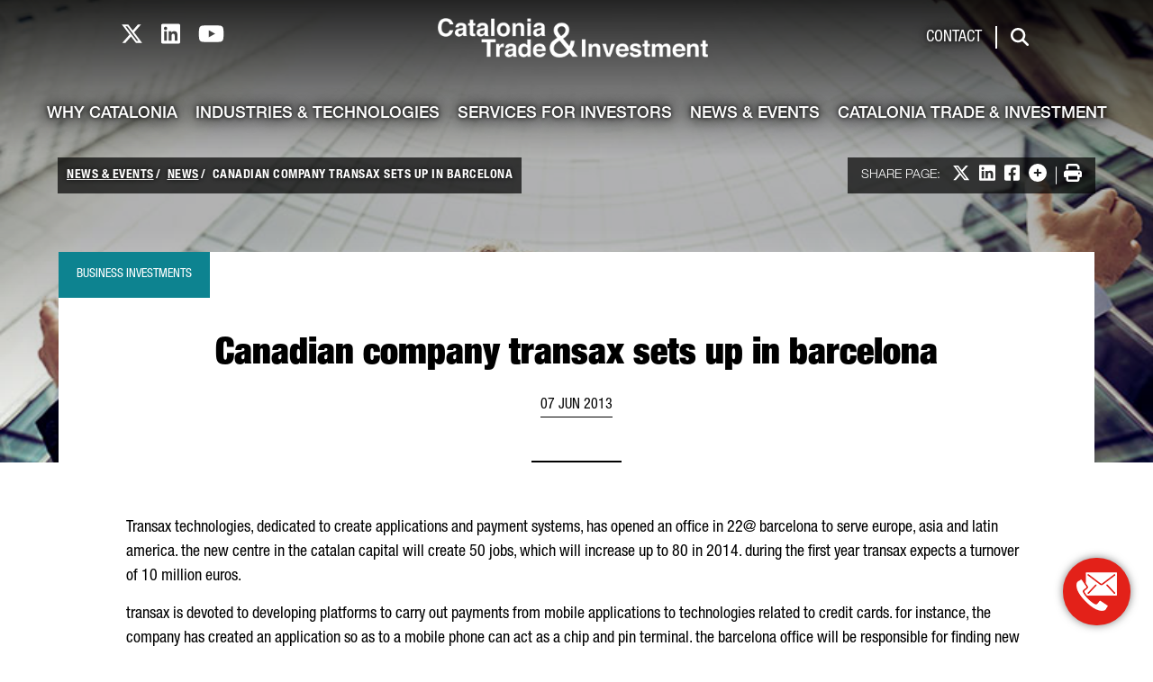

--- FILE ---
content_type: text/html;charset=UTF-8
request_url: https://catalonia.com/w/canadian-company-transax-sets-up-in-barcelona
body_size: 23762
content:
































	
		
			<!DOCTYPE html>





























































<html class="ltr" dir="ltr" lang="en-US">

<head>
	<title>Canadian company transax sets up in barcelona - catalonia.com</title>

	<meta content="initial-scale=1.0, width=device-width" name="viewport" />
































<meta content="text/html; charset=UTF-8" http-equiv="content-type" />












<script type="importmap">{"imports":{"react-dom":"/o/frontend-js-react-web/__liferay__/exports/react-dom.js","@clayui/breadcrumb":"/o/frontend-taglib-clay/__liferay__/exports/@clayui$breadcrumb.js","@clayui/charts":"/o/frontend-taglib-clay/__liferay__/exports/@clayui$charts.js","@clayui/empty-state":"/o/frontend-taglib-clay/__liferay__/exports/@clayui$empty-state.js","react":"/o/frontend-js-react-web/__liferay__/exports/react.js","react-dom-16":"/o/frontend-js-react-web/__liferay__/exports/react-dom-16.js","@clayui/navigation-bar":"/o/frontend-taglib-clay/__liferay__/exports/@clayui$navigation-bar.js","@clayui/icon":"/o/frontend-taglib-clay/__liferay__/exports/@clayui$icon.js","@clayui/table":"/o/frontend-taglib-clay/__liferay__/exports/@clayui$table.js","@clayui/slider":"/o/frontend-taglib-clay/__liferay__/exports/@clayui$slider.js","@clayui/multi-select":"/o/frontend-taglib-clay/__liferay__/exports/@clayui$multi-select.js","@clayui/nav":"/o/frontend-taglib-clay/__liferay__/exports/@clayui$nav.js","@clayui/provider":"/o/frontend-taglib-clay/__liferay__/exports/@clayui$provider.js","@clayui/panel":"/o/frontend-taglib-clay/__liferay__/exports/@clayui$panel.js","@clayui/list":"/o/frontend-taglib-clay/__liferay__/exports/@clayui$list.js","@clayui/date-picker":"/o/frontend-taglib-clay/__liferay__/exports/@clayui$date-picker.js","@clayui/label":"/o/frontend-taglib-clay/__liferay__/exports/@clayui$label.js","@liferay/frontend-js-api/data-set":"/o/frontend-js-dependencies-web/__liferay__/exports/@liferay$js-api$data-set.js","@clayui/core":"/o/frontend-taglib-clay/__liferay__/exports/@clayui$core.js","@clayui/pagination-bar":"/o/frontend-taglib-clay/__liferay__/exports/@clayui$pagination-bar.js","@clayui/layout":"/o/frontend-taglib-clay/__liferay__/exports/@clayui$layout.js","@clayui/multi-step-nav":"/o/frontend-taglib-clay/__liferay__/exports/@clayui$multi-step-nav.js","@liferay/frontend-js-api":"/o/frontend-js-dependencies-web/__liferay__/exports/@liferay$js-api.js","@clayui/toolbar":"/o/frontend-taglib-clay/__liferay__/exports/@clayui$toolbar.js","@clayui/badge":"/o/frontend-taglib-clay/__liferay__/exports/@clayui$badge.js","react-dom-18":"/o/frontend-js-react-web/__liferay__/exports/react-dom-18.js","@clayui/link":"/o/frontend-taglib-clay/__liferay__/exports/@clayui$link.js","@clayui/card":"/o/frontend-taglib-clay/__liferay__/exports/@clayui$card.js","@clayui/tooltip":"/o/frontend-taglib-clay/__liferay__/exports/@clayui$tooltip.js","@clayui/button":"/o/frontend-taglib-clay/__liferay__/exports/@clayui$button.js","@clayui/tabs":"/o/frontend-taglib-clay/__liferay__/exports/@clayui$tabs.js","@clayui/sticker":"/o/frontend-taglib-clay/__liferay__/exports/@clayui$sticker.js","@clayui/form":"/o/frontend-taglib-clay/__liferay__/exports/@clayui$form.js","@clayui/popover":"/o/frontend-taglib-clay/__liferay__/exports/@clayui$popover.js","@clayui/shared":"/o/frontend-taglib-clay/__liferay__/exports/@clayui$shared.js","@clayui/localized-input":"/o/frontend-taglib-clay/__liferay__/exports/@clayui$localized-input.js","@clayui/modal":"/o/frontend-taglib-clay/__liferay__/exports/@clayui$modal.js","@clayui/color-picker":"/o/frontend-taglib-clay/__liferay__/exports/@clayui$color-picker.js","@clayui/pagination":"/o/frontend-taglib-clay/__liferay__/exports/@clayui$pagination.js","@clayui/autocomplete":"/o/frontend-taglib-clay/__liferay__/exports/@clayui$autocomplete.js","@clayui/management-toolbar":"/o/frontend-taglib-clay/__liferay__/exports/@clayui$management-toolbar.js","@clayui/time-picker":"/o/frontend-taglib-clay/__liferay__/exports/@clayui$time-picker.js","@clayui/upper-toolbar":"/o/frontend-taglib-clay/__liferay__/exports/@clayui$upper-toolbar.js","@clayui/loading-indicator":"/o/frontend-taglib-clay/__liferay__/exports/@clayui$loading-indicator.js","@clayui/drop-down":"/o/frontend-taglib-clay/__liferay__/exports/@clayui$drop-down.js","@clayui/data-provider":"/o/frontend-taglib-clay/__liferay__/exports/@clayui$data-provider.js","@liferay/language/":"/o/js/language/","@clayui/css":"/o/frontend-taglib-clay/__liferay__/exports/@clayui$css.js","@clayui/alert":"/o/frontend-taglib-clay/__liferay__/exports/@clayui$alert.js","@clayui/progress-bar":"/o/frontend-taglib-clay/__liferay__/exports/@clayui$progress-bar.js","react-16":"/o/frontend-js-react-web/__liferay__/exports/react-16.js","react-18":"/o/frontend-js-react-web/__liferay__/exports/react-18.js"},"scopes":{}}</script><script data-senna-track="temporary">var Liferay = window.Liferay || {};Liferay.Icons = Liferay.Icons || {};Liferay.Icons.controlPanelSpritemap = 'https://catalonia.com/o/admin-theme/images/clay/icons.svg'; Liferay.Icons.spritemap = 'https://catalonia.com/o/classic-theme/images/clay/icons.svg';</script>
<script data-senna-track="permanent" type="text/javascript">window.Liferay = window.Liferay || {}; window.Liferay.CSP = {nonce: ''};</script>
<script data-senna-track="permanent" src="/combo?browserId=chrome&minifierType=js&languageId=en_US&t=1764077430410&/o/frontend-js-jquery-web/jquery/jquery.min.js&/o/frontend-js-jquery-web/jquery/init.js&/o/frontend-js-jquery-web/jquery/ajax.js&/o/frontend-js-jquery-web/jquery/bootstrap.bundle.min.js&/o/frontend-js-jquery-web/jquery/collapsible_search.js&/o/frontend-js-jquery-web/jquery/fm.js&/o/frontend-js-jquery-web/jquery/form.js&/o/frontend-js-jquery-web/jquery/popper.min.js&/o/frontend-js-jquery-web/jquery/side_navigation.js" type="text/javascript"></script>
<link data-senna-track="temporary" href="https://catalonia.com/w/canadian-company-transax-sets-up-in-barcelona" rel="canonical" />
<link data-senna-track="temporary" href="https://catalonia.com/w/canadian-company-transax-sets-up-in-barcelona" hreflang="en-US" rel="alternate" />
<link data-senna-track="temporary" href="https://catalonia.com/w/canadian-company-transax-sets-up-in-barcelona" hreflang="x-default" rel="alternate" />

<meta property="og:locale" content="en_US">
<meta property="og:locale:alternate" content="en_US">
<meta property="og:site_name" content="catalonia.com">
<meta property="og:title" content="Canadian company transax sets up in barcelona">
<meta property="og:type" content="website">
<meta property="og:url" content="https://catalonia.com/w/canadian-company-transax-sets-up-in-barcelona">


<link href="/documents/176177/250877/favicon/34e33283-872a-8e2c-8deb-b1784f9d5ac3" rel="apple-touch-icon" />
<link href="/documents/176177/250877/favicon/34e33283-872a-8e2c-8deb-b1784f9d5ac3" rel="icon" />



<link class="lfr-css-file" data-senna-track="temporary" href="/o/catalonia-theme-css_catalonia.com/css/clay.css" id="liferayAUICSS" rel="stylesheet" type="text/css" />









	<link href="/combo?browserId=chrome&amp;minifierType=css&amp;themeId=classic_WAR_classictheme&amp;languageId=en_US&amp;com_liferay_analytics_reports_web_internal_portlet_AnalyticsReportsPortlet:%2Fo%2Fanalytics-reports-web%2Fcss%2Fmain.css&amp;com_liferay_journal_content_web_portlet_JournalContentPortlet_INSTANCE_cozs:%2Fo%2Fjournal-content-web%2Fcss%2Fmain.css&amp;com_liferay_product_navigation_product_menu_web_portlet_ProductMenuPortlet:%2Fo%2Fproduct-navigation-product-menu-web%2Fcss%2Fmain.css&amp;t=1764077340000" rel="stylesheet" type="text/css"
 data-senna-track="temporary" id="9604dcef" />








<script type="text/javascript" data-senna-track="temporary">
	// <![CDATA[
		var Liferay = Liferay || {};

		Liferay.Browser = {
			acceptsGzip: function () {
				return true;
			},

			

			getMajorVersion: function () {
				return 131.0;
			},

			getRevision: function () {
				return '537.36';
			},
			getVersion: function () {
				return '131.0';
			},

			

			isAir: function () {
				return false;
			},
			isChrome: function () {
				return true;
			},
			isEdge: function () {
				return false;
			},
			isFirefox: function () {
				return false;
			},
			isGecko: function () {
				return true;
			},
			isIe: function () {
				return false;
			},
			isIphone: function () {
				return false;
			},
			isLinux: function () {
				return false;
			},
			isMac: function () {
				return true;
			},
			isMobile: function () {
				return false;
			},
			isMozilla: function () {
				return false;
			},
			isOpera: function () {
				return false;
			},
			isRtf: function () {
				return true;
			},
			isSafari: function () {
				return true;
			},
			isSun: function () {
				return false;
			},
			isWebKit: function () {
				return true;
			},
			isWindows: function () {
				return false;
			}
		};

		Liferay.Data = Liferay.Data || {};

		Liferay.Data.ICONS_INLINE_SVG = true;

		Liferay.Data.NAV_SELECTOR = '#navigation';

		Liferay.Data.NAV_SELECTOR_MOBILE = '#navigationCollapse';

		Liferay.Data.isCustomizationView = function () {
			return false;
		};

		Liferay.Data.notices = [
			
		];

		(function () {
			var available = {};

			var direction = {};

			

				available['en_US'] = 'English\x20\x28United\x20States\x29';
				direction['en_US'] = 'ltr';

			

				available['zh_CN'] = 'Chinese\x20\x28China\x29';
				direction['zh_CN'] = 'ltr';

			

				available['hi_IN'] = 'Hindi\x20\x28India\x29';
				direction['hi_IN'] = 'ltr';

			

				available['ja_JP'] = 'Japanese\x20\x28Japan\x29';
				direction['ja_JP'] = 'ltr';

			

				available['fr_FR'] = 'French\x20\x28France\x29';
				direction['fr_FR'] = 'ltr';

			

				available['de_DE'] = 'German\x20\x28Germany\x29';
				direction['de_DE'] = 'ltr';

			

				available['ko_KR'] = 'Korean\x20\x28South\x20Korea\x29';
				direction['ko_KR'] = 'ltr';

			

				available['da_DK'] = 'Danish\x20\x28Denmark\x29';
				direction['da_DK'] = 'ltr';

			

				available['nl_NL'] = 'Dutch\x20\x28Netherlands\x29';
				direction['nl_NL'] = 'ltr';

			

				available['it_IT'] = 'Italian\x20\x28Italy\x29';
				direction['it_IT'] = 'ltr';

			

				available['es_ES'] = 'Spanish\x20\x28Spain\x29';
				direction['es_ES'] = 'ltr';

			

				available['pt_PT'] = 'Portuguese\x20\x28Portugal\x29';
				direction['pt_PT'] = 'ltr';

			

				available['ar_SA'] = 'Arabic\x20\x28Saudi\x20Arabia\x29';
				direction['ar_SA'] = 'rtl';

			

				available['ru_RU'] = 'Russian\x20\x28Russia\x29';
				direction['ru_RU'] = 'ltr';

			

				available['ca_ES'] = 'Catalan\x20\x28Spain\x29';
				direction['ca_ES'] = 'ltr';

			

			let _cache = {};

			if (Liferay && Liferay.Language && Liferay.Language._cache) {
				_cache = Liferay.Language._cache;
			}

			Liferay.Language = {
				_cache,
				available,
				direction,
				get: function(key) {
					let value = Liferay.Language._cache[key];

					if (value === undefined) {
						value = key;
					}

					return value;
				}
			};
		})();

		var featureFlags = {"LPD-10964":false,"LPD-37927":false,"LPD-10889":false,"LPS-193884":false,"LPD-30371":false,"LPD-36719":true,"LPD-11131":true,"LPS-178642":false,"LPS-193005":false,"LPD-31789":false,"LPD-10562":false,"LPD-11212":false,"COMMERCE-8087":false,"LPD-39304":true,"LPD-13311":true,"LRAC-10757":false,"LPD-35941":false,"LPS-180090":false,"LPS-178052":false,"LPD-21414":false,"LPS-185892":false,"LPS-186620":false,"LPD-40533":true,"LPD-40534":true,"LPS-184404":false,"LPD-40530":true,"LPD-20640":false,"LPS-198183":false,"LPD-38869":false,"LPD-35678":false,"LPD-6378":false,"LPS-153714":false,"LPD-11848":false,"LPS-170670":false,"LPD-7822":false,"LPS-169981":false,"LPD-21926":false,"LPS-177027":false,"LPD-37531":false,"LPD-11003":false,"LPD-36446":false,"LPD-39437":false,"LPS-135430":false,"LPD-20556":false,"LPS-134060":false,"LPS-164563":false,"LPD-32050":false,"LPS-122920":false,"LPS-199086":false,"LPD-35128":false,"LPD-10588":false,"LPD-13778":true,"LPD-11313":false,"LPD-6368":false,"LPD-34594":false,"LPS-202104":false,"LPD-19955":false,"LPD-35443":false,"LPD-39967":false,"LPD-11235":false,"LPD-11232":false,"LPS-196935":true,"LPD-43542":false,"LPS-176691":false,"LPS-197909":false,"LPD-29516":false,"COMMERCE-8949":false,"LPD-11228":false,"LPS-153813":false,"LPD-17809":false,"COMMERCE-13024":false,"LPS-165482":false,"LPS-193551":false,"LPS-197477":false,"LPS-174816":false,"LPS-186360":false,"LPD-30204":false,"LPD-32867":false,"LPS-153332":false,"LPD-35013":true,"LPS-179669":false,"LPS-174417":false,"LPD-44091":true,"LPD-31212":false,"LPD-18221":false,"LPS-155284":false,"LRAC-15017":false,"LPD-19870":false,"LPS-200108":false,"LPD-20131":false,"LPS-159643":false,"LPS-129412":false,"LPS-169837":false,"LPD-20379":false};

		Liferay.FeatureFlags = Object.keys(featureFlags).reduce(
			(acc, key) => ({
				...acc, [key]: featureFlags[key] === 'true' || featureFlags[key] === true
			}), {}
		);

		Liferay.PortletKeys = {
			DOCUMENT_LIBRARY: 'com_liferay_document_library_web_portlet_DLPortlet',
			DYNAMIC_DATA_MAPPING: 'com_liferay_dynamic_data_mapping_web_portlet_DDMPortlet',
			ITEM_SELECTOR: 'com_liferay_item_selector_web_portlet_ItemSelectorPortlet'
		};

		Liferay.PropsValues = {
			JAVASCRIPT_SINGLE_PAGE_APPLICATION_TIMEOUT: 0,
			UPLOAD_SERVLET_REQUEST_IMPL_MAX_SIZE: 4831838208
		};

		Liferay.ThemeDisplay = {

			

			
				getLayoutId: function () {
					return '411';
				},

				

				getLayoutRelativeControlPanelURL: function () {
					return '/group/guest/~/control_panel/manage';
				},

				getLayoutRelativeURL: function () {
					return '/w/canadian-company-transax-sets-up-in-barcelona';
				},
				getLayoutURL: function () {
					return '/w/canadian-company-transax-sets-up-in-barcelona';
				},
				getParentLayoutId: function () {
					return '0';
				},
				isControlPanel: function () {
					return false;
				},
				isPrivateLayout: function () {
					return 'false';
				},
				isVirtualLayout: function () {
					return false;
				},
			

			getBCP47LanguageId: function () {
				return 'en-US';
			},
			getCanonicalURL: function () {

				

				return 'https\x3a\x2f\x2fcatalonia\x2ecom\x2fw\x2fcanadian-company-transax-sets-up-in-barcelona';
			},
			getCDNBaseURL: function () {
				return 'https://catalonia.com';
			},
			getCDNDynamicResourcesHost: function () {
				return '';
			},
			getCDNHost: function () {
				return '';
			},
			getCompanyGroupId: function () {
				return '176179';
			},
			getCompanyId: function () {
				return '176139';
			},
			getDefaultLanguageId: function () {
				return 'en_US';
			},
			getDoAsUserIdEncoded: function () {
				return '';
			},
			getLanguageId: function () {
				return 'en_US';
			},
			getParentGroupId: function () {
				return '176177';
			},
			getPathContext: function () {
				return '';
			},
			getPathImage: function () {
				return '/image';
			},
			getPathJavaScript: function () {
				return '/o/frontend-js-web';
			},
			getPathMain: function () {
				return '/c';
			},
			getPathThemeImages: function () {
				return 'https://catalonia.com/o/classic-theme/images';
			},
			getPathThemeRoot: function () {
				return '/o/classic-theme';
			},
			getPlid: function () {
				return '480';
			},
			getPortalURL: function () {
				return 'https://catalonia.com';
			},
			getRealUserId: function () {
				return '176145';
			},
			getRemoteAddr: function () {
				return '52.15.180.39';
			},
			getRemoteHost: function () {
				return '52.15.180.39';
			},
			getScopeGroupId: function () {
				return '176177';
			},
			getScopeGroupIdOrLiveGroupId: function () {
				return '176177';
			},
			getSessionId: function () {
				return '';
			},
			getSiteAdminURL: function () {
				return 'https://catalonia.com/group/guest/~/control_panel/manage?p_p_lifecycle=0&p_p_state=maximized&p_p_mode=view';
			},
			getSiteGroupId: function () {
				return '176177';
			},
			getTimeZone: function() {
				return 'Europe/Paris';
			},
			getURLControlPanel: function() {
				return '/group/control_panel?refererPlid=480';
			},
			getURLHome: function () {
				return 'https\x3a\x2f\x2fcatalonia\x2ecom\x2fweb\x2fguest';
			},
			getUserEmailAddress: function () {
				return '';
			},
			getUserId: function () {
				return '176145';
			},
			getUserName: function () {
				return '';
			},
			isAddSessionIdToURL: function () {
				return false;
			},
			isImpersonated: function () {
				return false;
			},
			isSignedIn: function () {
				return false;
			},

			isStagedPortlet: function () {
				
					
						return false;
					
				
			},

			isStateExclusive: function () {
				return false;
			},
			isStateMaximized: function () {
				return false;
			},
			isStatePopUp: function () {
				return false;
			}
		};

		var themeDisplay = Liferay.ThemeDisplay;

		Liferay.AUI = {

			

			getCombine: function () {
				return true;
			},
			getComboPath: function () {
				return '/combo/?browserId=chrome&minifierType=&languageId=en_US&t=1764077293937&';
			},
			getDateFormat: function () {
				return '%m/%d/%Y';
			},
			getEditorCKEditorPath: function () {
				return '/o/frontend-editor-ckeditor-web';
			},
			getFilter: function () {
				var filter = 'raw';

				
					
						filter = 'min';
					
					

				return filter;
			},
			getFilterConfig: function () {
				var instance = this;

				var filterConfig = null;

				if (!instance.getCombine()) {
					filterConfig = {
						replaceStr: '.js' + instance.getStaticResourceURLParams(),
						searchExp: '\\.js$'
					};
				}

				return filterConfig;
			},
			getJavaScriptRootPath: function () {
				return '/o/frontend-js-web';
			},
			getPortletRootPath: function () {
				return '/html/portlet';
			},
			getStaticResourceURLParams: function () {
				return '?browserId=chrome&minifierType=&languageId=en_US&t=1764077293937';
			}
		};

		Liferay.authToken = '4RZEbN4J';

		

		Liferay.currentURL = '\x2fw\x2fcanadian-company-transax-sets-up-in-barcelona';
		Liferay.currentURLEncoded = '\x252Fw\x252Fcanadian-company-transax-sets-up-in-barcelona';
	// ]]>
</script>

<script data-senna-track="temporary" type="text/javascript">window.__CONFIG__= {basePath: '',combine: true, defaultURLParams: null, explainResolutions: false, exposeGlobal: false, logLevel: 'warn', moduleType: 'module', namespace:'Liferay', nonce: '', reportMismatchedAnonymousModules: 'warn', resolvePath: '/o/js_resolve_modules', url: '/combo/?browserId=chrome&minifierType=js&languageId=en_US&t=1764077293937&', waitTimeout: 60000};</script><script data-senna-track="permanent" src="/o/frontend-js-loader-modules-extender/loader.js?&mac=9WaMmhziBCkScHZwrrVcOR7VZF4=&browserId=chrome&languageId=en_US&minifierType=js" type="text/javascript"></script><script data-senna-track="permanent" src="/combo?browserId=chrome&minifierType=js&languageId=en_US&t=1764077293937&/o/frontend-js-aui-web/aui/aui/aui-min.js&/o/frontend-js-aui-web/liferay/modules.js&/o/frontend-js-aui-web/liferay/aui_sandbox.js&/o/frontend-js-aui-web/aui/attribute-base/attribute-base-min.js&/o/frontend-js-aui-web/aui/attribute-complex/attribute-complex-min.js&/o/frontend-js-aui-web/aui/attribute-core/attribute-core-min.js&/o/frontend-js-aui-web/aui/attribute-observable/attribute-observable-min.js&/o/frontend-js-aui-web/aui/attribute-extras/attribute-extras-min.js&/o/frontend-js-aui-web/aui/event-custom-base/event-custom-base-min.js&/o/frontend-js-aui-web/aui/event-custom-complex/event-custom-complex-min.js&/o/frontend-js-aui-web/aui/oop/oop-min.js&/o/frontend-js-aui-web/aui/aui-base-lang/aui-base-lang-min.js&/o/frontend-js-aui-web/liferay/dependency.js&/o/frontend-js-aui-web/liferay/util.js&/o/oauth2-provider-web/js/liferay.js&/o/frontend-js-web/liferay/dom_task_runner.js&/o/frontend-js-web/liferay/events.js&/o/frontend-js-web/liferay/lazy_load.js&/o/frontend-js-web/liferay/liferay.js&/o/frontend-js-web/liferay/global.bundle.js&/o/frontend-js-web/liferay/portlet.js&/o/frontend-js-web/liferay/workflow.js" type="text/javascript"></script>
<script async type="text/javascript" data-senna-track="permanent" data-attribute="value" fetchpriority="low" src="/o/catalonia-theme-js_catalonia.com/global.764ab7f8d6349b168051.js"></script><script async type="text/javascript" data-senna-track="permanent" data-attribute="value" fetchpriority="low" src="https://cdnjs.cloudflare.com/ajax/libs/font-awesome/6.4.2/js/all.min.js"></script><script data-senna-track="temporary" type="text/javascript">window.Liferay = Liferay || {}; window.Liferay.OAuth2 = {getAuthorizeURL: function() {return 'https://catalonia.com/o/oauth2/authorize';}, getBuiltInRedirectURL: function() {return 'https://catalonia.com/o/oauth2/redirect';}, getIntrospectURL: function() { return 'https://catalonia.com/o/oauth2/introspect';}, getTokenURL: function() {return 'https://catalonia.com/o/oauth2/token';}, getUserAgentApplication: function(externalReferenceCode) {return Liferay.OAuth2._userAgentApplications[externalReferenceCode];}, _userAgentApplications: {}}</script><script data-senna-track="temporary" type="text/javascript">try {var MODULE_MAIN='dynamic-data-mapping-web@5.0.115/index';var MODULE_PATH='/o/dynamic-data-mapping-web';/**
 * SPDX-FileCopyrightText: (c) 2000 Liferay, Inc. https://liferay.com
 * SPDX-License-Identifier: LGPL-2.1-or-later OR LicenseRef-Liferay-DXP-EULA-2.0.0-2023-06
 */

(function () {
	const LiferayAUI = Liferay.AUI;

	AUI().applyConfig({
		groups: {
			ddm: {
				base: MODULE_PATH + '/js/legacy/',
				combine: Liferay.AUI.getCombine(),
				filter: LiferayAUI.getFilterConfig(),
				modules: {
					'liferay-ddm-form': {
						path: 'ddm_form.js',
						requires: [
							'aui-base',
							'aui-datatable',
							'aui-datatype',
							'aui-image-viewer',
							'aui-parse-content',
							'aui-set',
							'aui-sortable-list',
							'json',
							'liferay-form',
							'liferay-map-base',
							'liferay-translation-manager',
							'liferay-util-window',
						],
					},
					'liferay-portlet-dynamic-data-mapping': {
						condition: {
							trigger: 'liferay-document-library',
						},
						path: 'main.js',
						requires: [
							'arraysort',
							'aui-form-builder-deprecated',
							'aui-form-validator',
							'aui-map',
							'aui-text-unicode',
							'json',
							'liferay-menu',
							'liferay-translation-manager',
							'liferay-util-window',
							'text',
						],
					},
					'liferay-portlet-dynamic-data-mapping-custom-fields': {
						condition: {
							trigger: 'liferay-document-library',
						},
						path: 'custom_fields.js',
						requires: ['liferay-portlet-dynamic-data-mapping'],
					},
				},
				root: MODULE_PATH + '/js/legacy/',
			},
		},
	});
})();
} catch(error) {console.error(error);}try {var MODULE_MAIN='contacts-web@5.0.65/index';var MODULE_PATH='/o/contacts-web';/**
 * SPDX-FileCopyrightText: (c) 2000 Liferay, Inc. https://liferay.com
 * SPDX-License-Identifier: LGPL-2.1-or-later OR LicenseRef-Liferay-DXP-EULA-2.0.0-2023-06
 */

(function () {
	AUI().applyConfig({
		groups: {
			contactscenter: {
				base: MODULE_PATH + '/js/legacy/',
				combine: Liferay.AUI.getCombine(),
				filter: Liferay.AUI.getFilterConfig(),
				modules: {
					'liferay-contacts-center': {
						path: 'main.js',
						requires: [
							'aui-io-plugin-deprecated',
							'aui-toolbar',
							'autocomplete-base',
							'datasource-io',
							'json-parse',
							'liferay-portlet-base',
							'liferay-util-window',
						],
					},
				},
				root: MODULE_PATH + '/js/legacy/',
			},
		},
	});
})();
} catch(error) {console.error(error);}try {var MODULE_MAIN='staging-processes-web@5.0.65/index';var MODULE_PATH='/o/staging-processes-web';/**
 * SPDX-FileCopyrightText: (c) 2000 Liferay, Inc. https://liferay.com
 * SPDX-License-Identifier: LGPL-2.1-or-later OR LicenseRef-Liferay-DXP-EULA-2.0.0-2023-06
 */

(function () {
	AUI().applyConfig({
		groups: {
			stagingprocessesweb: {
				base: MODULE_PATH + '/js/legacy/',
				combine: Liferay.AUI.getCombine(),
				filter: Liferay.AUI.getFilterConfig(),
				modules: {
					'liferay-staging-processes-export-import': {
						path: 'main.js',
						requires: [
							'aui-datatype',
							'aui-dialog-iframe-deprecated',
							'aui-modal',
							'aui-parse-content',
							'aui-toggler',
							'liferay-portlet-base',
							'liferay-util-window',
						],
					},
				},
				root: MODULE_PATH + '/js/legacy/',
			},
		},
	});
})();
} catch(error) {console.error(error);}try {var MODULE_MAIN='frontend-editor-alloyeditor-web@5.0.56/index';var MODULE_PATH='/o/frontend-editor-alloyeditor-web';/**
 * SPDX-FileCopyrightText: (c) 2000 Liferay, Inc. https://liferay.com
 * SPDX-License-Identifier: LGPL-2.1-or-later OR LicenseRef-Liferay-DXP-EULA-2.0.0-2023-06
 */

(function () {
	AUI().applyConfig({
		groups: {
			alloyeditor: {
				base: MODULE_PATH + '/js/legacy/',
				combine: Liferay.AUI.getCombine(),
				filter: Liferay.AUI.getFilterConfig(),
				modules: {
					'liferay-alloy-editor': {
						path: 'alloyeditor.js',
						requires: [
							'aui-component',
							'liferay-portlet-base',
							'timers',
						],
					},
					'liferay-alloy-editor-source': {
						path: 'alloyeditor_source.js',
						requires: [
							'aui-debounce',
							'liferay-fullscreen-source-editor',
							'liferay-source-editor',
							'plugin',
						],
					},
				},
				root: MODULE_PATH + '/js/legacy/',
			},
		},
	});
})();
} catch(error) {console.error(error);}try {var MODULE_MAIN='@liferay/frontend-js-react-web@5.0.54/index';var MODULE_PATH='/o/frontend-js-react-web';/**
 * SPDX-FileCopyrightText: (c) 2000 Liferay, Inc. https://liferay.com
 * SPDX-License-Identifier: LGPL-2.1-or-later OR LicenseRef-Liferay-DXP-EULA-2.0.0-2023-06
 */

(function () {
	AUI().applyConfig({
		groups: {
			react: {

				// eslint-disable-next-line
				mainModule: MODULE_MAIN,
			},
		},
	});
})();
} catch(error) {console.error(error);}try {var MODULE_MAIN='portal-search-web@6.0.148/index';var MODULE_PATH='/o/portal-search-web';/**
 * SPDX-FileCopyrightText: (c) 2000 Liferay, Inc. https://liferay.com
 * SPDX-License-Identifier: LGPL-2.1-or-later OR LicenseRef-Liferay-DXP-EULA-2.0.0-2023-06
 */

(function () {
	AUI().applyConfig({
		groups: {
			search: {
				base: MODULE_PATH + '/js/',
				combine: Liferay.AUI.getCombine(),
				filter: Liferay.AUI.getFilterConfig(),
				modules: {
					'liferay-search-custom-range-facet': {
						path: 'custom_range_facet.js',
						requires: ['aui-form-validator'],
					},
				},
				root: MODULE_PATH + '/js/',
			},
		},
	});
})();
} catch(error) {console.error(error);}try {var MODULE_MAIN='frontend-js-components-web@2.0.80/index';var MODULE_PATH='/o/frontend-js-components-web';/**
 * SPDX-FileCopyrightText: (c) 2000 Liferay, Inc. https://liferay.com
 * SPDX-License-Identifier: LGPL-2.1-or-later OR LicenseRef-Liferay-DXP-EULA-2.0.0-2023-06
 */

(function () {
	AUI().applyConfig({
		groups: {
			components: {

				// eslint-disable-next-line
				mainModule: MODULE_MAIN,
			},
		},
	});
})();
} catch(error) {console.error(error);}try {var MODULE_MAIN='portal-workflow-kaleo-designer-web@5.0.146/index';var MODULE_PATH='/o/portal-workflow-kaleo-designer-web';/**
 * SPDX-FileCopyrightText: (c) 2000 Liferay, Inc. https://liferay.com
 * SPDX-License-Identifier: LGPL-2.1-or-later OR LicenseRef-Liferay-DXP-EULA-2.0.0-2023-06
 */

(function () {
	AUI().applyConfig({
		groups: {
			'kaleo-designer': {
				base: MODULE_PATH + '/designer/js/legacy/',
				combine: Liferay.AUI.getCombine(),
				filter: Liferay.AUI.getFilterConfig(),
				modules: {
					'liferay-kaleo-designer-autocomplete-util': {
						path: 'autocomplete_util.js',
						requires: ['autocomplete', 'autocomplete-highlighters'],
					},
					'liferay-kaleo-designer-definition-diagram-controller': {
						path: 'definition_diagram_controller.js',
						requires: [
							'liferay-kaleo-designer-field-normalizer',
							'liferay-kaleo-designer-utils',
						],
					},
					'liferay-kaleo-designer-dialogs': {
						path: 'dialogs.js',
						requires: ['liferay-util-window'],
					},
					'liferay-kaleo-designer-editors': {
						path: 'editors.js',
						requires: [
							'aui-ace-editor',
							'aui-ace-editor-mode-xml',
							'aui-base',
							'aui-datatype',
							'aui-node',
							'liferay-kaleo-designer-autocomplete-util',
							'liferay-kaleo-designer-utils',
						],
					},
					'liferay-kaleo-designer-field-normalizer': {
						path: 'field_normalizer.js',
						requires: ['liferay-kaleo-designer-remote-services'],
					},
					'liferay-kaleo-designer-nodes': {
						path: 'nodes.js',
						requires: [
							'aui-datatable',
							'aui-datatype',
							'aui-diagram-builder',
							'liferay-kaleo-designer-editors',
							'liferay-kaleo-designer-utils',
						],
					},
					'liferay-kaleo-designer-remote-services': {
						path: 'remote_services.js',
						requires: ['aui-io'],
					},
					'liferay-kaleo-designer-templates': {
						path: 'templates.js',
						requires: ['aui-tpl-snippets-deprecated'],
					},
					'liferay-kaleo-designer-utils': {
						path: 'utils.js',
						requires: [],
					},
					'liferay-kaleo-designer-xml-definition': {
						path: 'xml_definition.js',
						requires: [
							'aui-base',
							'aui-component',
							'dataschema-xml',
							'datatype-xml',
						],
					},
					'liferay-kaleo-designer-xml-definition-serializer': {
						path: 'xml_definition_serializer.js',
						requires: ['escape', 'liferay-kaleo-designer-xml-util'],
					},
					'liferay-kaleo-designer-xml-util': {
						path: 'xml_util.js',
						requires: ['aui-base'],
					},
					'liferay-portlet-kaleo-designer': {
						path: 'main.js',
						requires: [
							'aui-ace-editor',
							'aui-ace-editor-mode-xml',
							'aui-tpl-snippets-deprecated',
							'dataschema-xml',
							'datasource',
							'datatype-xml',
							'event-valuechange',
							'io-form',
							'liferay-kaleo-designer-autocomplete-util',
							'liferay-kaleo-designer-editors',
							'liferay-kaleo-designer-nodes',
							'liferay-kaleo-designer-remote-services',
							'liferay-kaleo-designer-utils',
							'liferay-kaleo-designer-xml-util',
							'liferay-util-window',
						],
					},
				},
				root: MODULE_PATH + '/designer/js/legacy/',
			},
		},
	});
})();
} catch(error) {console.error(error);}try {var MODULE_MAIN='@liferay/frontend-js-state-web@1.0.30/index';var MODULE_PATH='/o/frontend-js-state-web';/**
 * SPDX-FileCopyrightText: (c) 2000 Liferay, Inc. https://liferay.com
 * SPDX-License-Identifier: LGPL-2.1-or-later OR LicenseRef-Liferay-DXP-EULA-2.0.0-2023-06
 */

(function () {
	AUI().applyConfig({
		groups: {
			state: {

				// eslint-disable-next-line
				mainModule: MODULE_MAIN,
			},
		},
	});
})();
} catch(error) {console.error(error);}try {var MODULE_MAIN='exportimport-web@5.0.100/index';var MODULE_PATH='/o/exportimport-web';/**
 * SPDX-FileCopyrightText: (c) 2000 Liferay, Inc. https://liferay.com
 * SPDX-License-Identifier: LGPL-2.1-or-later OR LicenseRef-Liferay-DXP-EULA-2.0.0-2023-06
 */

(function () {
	AUI().applyConfig({
		groups: {
			exportimportweb: {
				base: MODULE_PATH + '/js/legacy/',
				combine: Liferay.AUI.getCombine(),
				filter: Liferay.AUI.getFilterConfig(),
				modules: {
					'liferay-export-import-export-import': {
						path: 'main.js',
						requires: [
							'aui-datatype',
							'aui-dialog-iframe-deprecated',
							'aui-modal',
							'aui-parse-content',
							'aui-toggler',
							'liferay-portlet-base',
							'liferay-util-window',
						],
					},
				},
				root: MODULE_PATH + '/js/legacy/',
			},
		},
	});
})();
} catch(error) {console.error(error);}try {var MODULE_MAIN='@liferay/document-library-web@6.0.198/index';var MODULE_PATH='/o/document-library-web';/**
 * SPDX-FileCopyrightText: (c) 2000 Liferay, Inc. https://liferay.com
 * SPDX-License-Identifier: LGPL-2.1-or-later OR LicenseRef-Liferay-DXP-EULA-2.0.0-2023-06
 */

(function () {
	AUI().applyConfig({
		groups: {
			dl: {
				base: MODULE_PATH + '/js/legacy/',
				combine: Liferay.AUI.getCombine(),
				filter: Liferay.AUI.getFilterConfig(),
				modules: {
					'document-library-upload-component': {
						path: 'DocumentLibraryUpload.js',
						requires: [
							'aui-component',
							'aui-data-set-deprecated',
							'aui-overlay-manager-deprecated',
							'aui-overlay-mask-deprecated',
							'aui-parse-content',
							'aui-progressbar',
							'aui-template-deprecated',
							'liferay-search-container',
							'querystring-parse-simple',
							'uploader',
						],
					},
				},
				root: MODULE_PATH + '/js/legacy/',
			},
		},
	});
})();
} catch(error) {console.error(error);}try {var MODULE_MAIN='calendar-web@5.0.105/index';var MODULE_PATH='/o/calendar-web';/**
 * SPDX-FileCopyrightText: (c) 2000 Liferay, Inc. https://liferay.com
 * SPDX-License-Identifier: LGPL-2.1-or-later OR LicenseRef-Liferay-DXP-EULA-2.0.0-2023-06
 */

(function () {
	AUI().applyConfig({
		groups: {
			calendar: {
				base: MODULE_PATH + '/js/legacy/',
				combine: Liferay.AUI.getCombine(),
				filter: Liferay.AUI.getFilterConfig(),
				modules: {
					'liferay-calendar-a11y': {
						path: 'calendar_a11y.js',
						requires: ['calendar'],
					},
					'liferay-calendar-container': {
						path: 'calendar_container.js',
						requires: [
							'aui-alert',
							'aui-base',
							'aui-component',
							'liferay-portlet-base',
						],
					},
					'liferay-calendar-date-picker-sanitizer': {
						path: 'date_picker_sanitizer.js',
						requires: ['aui-base'],
					},
					'liferay-calendar-interval-selector': {
						path: 'interval_selector.js',
						requires: ['aui-base', 'liferay-portlet-base'],
					},
					'liferay-calendar-interval-selector-scheduler-event-link': {
						path: 'interval_selector_scheduler_event_link.js',
						requires: ['aui-base', 'liferay-portlet-base'],
					},
					'liferay-calendar-list': {
						path: 'calendar_list.js',
						requires: [
							'aui-template-deprecated',
							'liferay-scheduler',
						],
					},
					'liferay-calendar-message-util': {
						path: 'message_util.js',
						requires: ['liferay-util-window'],
					},
					'liferay-calendar-recurrence-converter': {
						path: 'recurrence_converter.js',
						requires: [],
					},
					'liferay-calendar-recurrence-dialog': {
						path: 'recurrence.js',
						requires: [
							'aui-base',
							'liferay-calendar-recurrence-util',
						],
					},
					'liferay-calendar-recurrence-util': {
						path: 'recurrence_util.js',
						requires: ['aui-base', 'liferay-util-window'],
					},
					'liferay-calendar-reminders': {
						path: 'calendar_reminders.js',
						requires: ['aui-base'],
					},
					'liferay-calendar-remote-services': {
						path: 'remote_services.js',
						requires: [
							'aui-base',
							'aui-component',
							'liferay-calendar-util',
							'liferay-portlet-base',
						],
					},
					'liferay-calendar-session-listener': {
						path: 'session_listener.js',
						requires: ['aui-base', 'liferay-scheduler'],
					},
					'liferay-calendar-simple-color-picker': {
						path: 'simple_color_picker.js',
						requires: ['aui-base', 'aui-template-deprecated'],
					},
					'liferay-calendar-simple-menu': {
						path: 'simple_menu.js',
						requires: [
							'aui-base',
							'aui-template-deprecated',
							'event-outside',
							'event-touch',
							'widget-modality',
							'widget-position',
							'widget-position-align',
							'widget-position-constrain',
							'widget-stack',
							'widget-stdmod',
						],
					},
					'liferay-calendar-util': {
						path: 'calendar_util.js',
						requires: [
							'aui-datatype',
							'aui-io',
							'aui-scheduler',
							'aui-toolbar',
							'autocomplete',
							'autocomplete-highlighters',
						],
					},
					'liferay-scheduler': {
						path: 'scheduler.js',
						requires: [
							'async-queue',
							'aui-datatype',
							'aui-scheduler',
							'dd-plugin',
							'liferay-calendar-a11y',
							'liferay-calendar-message-util',
							'liferay-calendar-recurrence-converter',
							'liferay-calendar-recurrence-util',
							'liferay-calendar-util',
							'liferay-scheduler-event-recorder',
							'liferay-scheduler-models',
							'promise',
							'resize-plugin',
						],
					},
					'liferay-scheduler-event-recorder': {
						path: 'scheduler_event_recorder.js',
						requires: [
							'dd-plugin',
							'liferay-calendar-util',
							'resize-plugin',
						],
					},
					'liferay-scheduler-models': {
						path: 'scheduler_models.js',
						requires: [
							'aui-datatype',
							'dd-plugin',
							'liferay-calendar-util',
						],
					},
				},
				root: MODULE_PATH + '/js/legacy/',
			},
		},
	});
})();
} catch(error) {console.error(error);}</script>




<script type="text/javascript" data-senna-track="temporary">
	// <![CDATA[
		
			
				
		

		
	// ]]>
</script>





	
		

			

			
		
		



	
		

			

			
		
		



	
		

			

			
		
	



	
		

			

			
				<!-- Google Tag Manager -->
<script>(function(w,d,s,l,i){w[l]=w[l]||[];w[l].push({'gtm.start':
new Date().getTime(),event:'gtm.js'});var f=d.getElementsByTagName(s)[0],
j=d.createElement(s),dl=l!='dataLayer'?'&l='+l:'';j.async=true;j.src=
'https://www.googletagmanager.com/gtm.js?id='+i+dl;f.parentNode.insertBefore(j,f);
})(window,document,'script','dataLayer','GTM-M829LD2');</script>
<!-- End Google Tag Manager -->
			
		
	



	
		

			

			
				<script id="CookieConsent" src="https://policy.app.cookieinformation.com/uc.js"
    data-culture="EN" data-gcm-version="2.0" type="text/javascript"></script>
			
		
	












	













	    <meta name="twitter:card" content="summary_large_image" />
    <meta name="twitter:description" content="" />
    <meta name="twitter:image" content="https://catalonia.com" />
    <meta name="twitter:title" content="Canadian company transax sets up in barcelona" />










<link class="lfr-css-file" data-senna-track="temporary" href="/o/catalonia-theme-css_catalonia.com/css/main.css" id="liferayThemeCSS" rel="stylesheet" type="text/css" />








	<style data-senna-track="senna" type="text/css">

		

			

		

			

		

			

		

			

		

			

		

			

		

			

		

			

		

			

		

			

		

	</style>


<style data-senna-track="temporary" type="text/css">
	:root {
		--container-max-sm: 540px;
		--h4-font-size: 1rem;
		--font-weight-bold: 700;
		--rounded-pill: 50rem;
		--display4-weight: 300;
		--danger: #da1414;
		--display2-size: 5.5rem;
		--body-bg: #fff;
		--display2-weight: 300;
		--display1-weight: 300;
		--display3-weight: 300;
		--box-shadow-sm: 0 .125rem .25rem rgba(0, 0, 0, .075);
		--font-weight-lighter: lighter;
		--h3-font-size: 1.1875rem;
		--btn-outline-primary-hover-border-color: #0b5fff;
		--transition-collapse: height .35s ease;
		--blockquote-small-color: #6b6c7e;
		--gray-200: #f1f2f5;
		--btn-secondary-hover-background-color: #f7f8f9;
		--gray-600: #6b6c7e;
		--secondary: #6b6c7e;
		--btn-outline-primary-color: #0b5fff;
		--btn-link-hover-color: #004ad7;
		--hr-border-color: rgba(0, 0, 0, .1);
		--hr-border-margin-y: 1rem;
		--light: #f1f2f5;
		--btn-outline-primary-hover-color: #0b5fff;
		--btn-secondary-background-color: #fff;
		--btn-outline-secondary-hover-border-color: transparent;
		--display3-size: 4.5rem;
		--primary: #0b5fff;
		--container-max-md: 720px;
		--border-radius-sm: 0.1875rem;
		--display-line-height: 1.2;
		--h6-font-size: 0.8125rem;
		--h2-font-size: 1.375rem;
		--aspect-ratio-4-to-3: 75%;
		--spacer-10: 10rem;
		--font-weight-semi-bold: 600;
		--font-weight-normal: 400;
		--dark: #272833;
		--blockquote-small-font-size: 80%;
		--h5-font-size: 0.875rem;
		--blockquote-font-size: 1.25rem;
		--brand-color-3: #2e5aac;
		--brand-color-2: #6b6c7e;
		--brand-color-1: #0b5fff;
		--transition-fade: opacity .15s linear;
		--display4-size: 3.5rem;
		--border-radius-lg: 0.375rem;
		--btn-primary-hover-color: #fff;
		--display1-size: 6rem;
		--brand-color-4: #30313f;
		--black: #000;
		--lighter: #f7f8f9;
		--gray-300: #e7e7ed;
		--gray-700: #495057;
		--btn-secondary-border-color: #cdced9;
		--btn-outline-secondary-hover-color: #272833;
		--body-color: #1c1c24;
		--btn-outline-secondary-hover-background-color: rgba(39, 40, 51, 0.03);
		--btn-primary-color: #fff;
		--btn-secondary-color: #6b6c7e;
		--btn-secondary-hover-border-color: #cdced9;
		--box-shadow-lg: 0 1rem 3rem rgba(0, 0, 0, .175);
		--container-max-lg: 960px;
		--btn-outline-primary-border-color: #0b5fff;
		--aspect-ratio: 100%;
		--gray-dark: #393a4a;
		--aspect-ratio-16-to-9: 56.25%;
		--box-shadow: 0 .5rem 1rem rgba(0, 0, 0, .15);
		--white: #fff;
		--warning: #b95000;
		--info: #2e5aac;
		--hr-border-width: 1px;
		--btn-link-color: #0b5fff;
		--gray-400: #cdced9;
		--gray-800: #393a4a;
		--btn-outline-primary-hover-background-color: #f0f5ff;
		--btn-primary-hover-background-color: #0053f0;
		--btn-primary-background-color: #0b5fff;
		--success: #287d3c;
		--font-size-sm: 0.875rem;
		--btn-primary-border-color: #0b5fff;
		--font-family-base: system-ui, -apple-system, BlinkMacSystemFont, 'Segoe UI', Roboto, Oxygen-Sans, Ubuntu, Cantarell, 'Helvetica Neue', Arial, sans-serif, 'Apple Color Emoji', 'Segoe UI Emoji', 'Segoe UI Symbol';
		--spacer-0: 0;
		--font-family-monospace: SFMono-Regular, Menlo, Monaco, Consolas, 'Liberation Mono', 'Courier New', monospace;
		--lead-font-size: 1.25rem;
		--border-radius: 0.25rem;
		--spacer-9: 9rem;
		--font-weight-light: 300;
		--btn-secondary-hover-color: #272833;
		--spacer-2: 0.5rem;
		--spacer-1: 0.25rem;
		--spacer-4: 1.5rem;
		--spacer-3: 1rem;
		--spacer-6: 4.5rem;
		--spacer-5: 3rem;
		--spacer-8: 7.5rem;
		--border-radius-circle: 50%;
		--spacer-7: 6rem;
		--font-size-lg: 1.125rem;
		--aspect-ratio-8-to-3: 37.5%;
		--font-family-sans-serif: system-ui, -apple-system, BlinkMacSystemFont, 'Segoe UI', Roboto, Oxygen-Sans, Ubuntu, Cantarell, 'Helvetica Neue', Arial, sans-serif, 'Apple Color Emoji', 'Segoe UI Emoji', 'Segoe UI Symbol';
		--gray-100: #f7f8f9;
		--font-weight-bolder: 900;
		--container-max-xl: 1248px;
		--btn-outline-secondary-color: #6b6c7e;
		--gray-500: #a7a9bc;
		--h1-font-size: 1.625rem;
		--gray-900: #272833;
		--text-muted: #a7a9bc;
		--btn-primary-hover-border-color: transparent;
		--btn-outline-secondary-border-color: #cdced9;
		--lead-font-weight: 300;
		--font-size-base: 0.875rem;
	}
</style>
<link data-senna-track="permanent" href="/o/frontend-js-aui-web/alloy_ui.css?&mac=favIEq7hPo8AEd6k+N5OVADEEls=&browserId=chrome&languageId=en_US&minifierType=css&themeId=classic_WAR_classictheme" rel="stylesheet"></link>
<script type="module">
import {init} from '/o/frontend-js-spa-web/__liferay__/index.js';
{
init({"navigationExceptionSelectors":":not([target=\"_blank\"]):not([data-senna-off]):not([data-resource-href]):not([data-cke-saved-href]):not([data-cke-saved-href])","cacheExpirationTime":-1,"clearScreensCache":true,"portletsBlacklist":["com_liferay_login_web_portlet_CreateAccountPortlet","com_liferay_nested_portlets_web_portlet_NestedPortletsPortlet","com_liferay_site_navigation_directory_web_portlet_SitesDirectoryPortlet","com_liferay_questions_web_internal_portlet_QuestionsPortlet","com_liferay_account_admin_web_internal_portlet_AccountUsersRegistrationPortlet","com_liferay_login_web_portlet_ForgotPasswordPortlet","com_liferay_portal_language_override_web_internal_portlet_PLOPortlet","com_liferay_login_web_portlet_LoginPortlet","com_liferay_login_web_portlet_FastLoginPortlet"],"excludedTargetPortlets":["com_liferay_users_admin_web_portlet_UsersAdminPortlet","com_liferay_server_admin_web_portlet_ServerAdminPortlet"],"validStatusCodes":[221,490,494,499,491,496,492,493,495,220],"debugEnabled":false,"loginRedirect":"","excludedPaths":["/c/document_library","/documents","/image"],"preloadCSS":false,"userNotification":{"message":"It looks like this is taking longer than expected.","title":"Oops","timeout":30000},"requestTimeout":0});
}

</script><link data-senna-track="temporary" href="/o/layout-common-styles/main.css?plid=480&segmentsExperienceId=2474883&t=17629577838091762336661660" rel="stylesheet" type="text/css">

















<script type="text/javascript">
Liferay.on(
	'ddmFieldBlur', function(event) {
		if (window.Analytics) {
			Analytics.send(
				'fieldBlurred',
				'Form',
				{
					fieldName: event.fieldName,
					focusDuration: event.focusDuration,
					formId: event.formId,
					formPageTitle: event.formPageTitle,
					page: event.page,
					title: event.title
				}
			);
		}
	}
);

Liferay.on(
	'ddmFieldFocus', function(event) {
		if (window.Analytics) {
			Analytics.send(
				'fieldFocused',
				'Form',
				{
					fieldName: event.fieldName,
					formId: event.formId,
					formPageTitle: event.formPageTitle,
					page: event.page,
					title:event.title
				}
			);
		}
	}
);

Liferay.on(
	'ddmFormPageShow', function(event) {
		if (window.Analytics) {
			Analytics.send(
				'pageViewed',
				'Form',
				{
					formId: event.formId,
					formPageTitle: event.formPageTitle,
					page: event.page,
					title: event.title
				}
			);
		}
	}
);

Liferay.on(
	'ddmFormSubmit', function(event) {
		if (window.Analytics) {
			Analytics.send(
				'formSubmitted',
				'Form',
				{
					formId: event.formId,
					title: event.title
				}
			);
		}
	}
);

Liferay.on(
	'ddmFormView', function(event) {
		if (window.Analytics) {
			Analytics.send(
				'formViewed',
				'Form',
				{
					formId: event.formId,
					title: event.title
				}
			);
		}
	}
);

</script><script>

</script>









<script type="text/javascript" data-senna-track="temporary">
	if (window.Analytics) {
		window._com_liferay_document_library_analytics_isViewFileEntry = false;
	}
</script>







<link data-senna-track="temporary" href="https://cdnjs.cloudflare.com/ajax/libs/font-awesome/6.4.2/css/all.min.css" rel="stylesheet" type="text/css" />

</head>

<body class="chrome change-tracking-enabled controls-visible  yui3-skin-sam guest-site signed-out public-page site">














































	<nav aria-label="Quick Links" class="bg-dark cadmin quick-access-nav text-center text-white" id="gkfx_quickAccessNav">
		
			
				<a class="d-block p-2 sr-only sr-only-focusable text-reset" href="#main-content">
		Skip to Main Content
	</a>
			
			
	</nav>










































































<div class="d-flex flex-column min-vh-100">

	<div class="d-flex flex-column flex-fill position-relative" id="wrapper">

		<div class=" flex-fill" id="content">





























	

		


















	
	
	

		

		
			
		

		
			
			
				<div>
					





























	

	

	<div class="lfr-layout-structure-item-basic-component-html lfr-layout-structure-item-562424a2-2ae6-f436-a7ab-76a35ee65667 " style=""><div id="fragment-83af7ec8-8df5-3789-13e0-b0b853382a29" > <div class="component-html" data-lfr-editable-id="element-html" data-lfr-editable-type="html"><script type="text/javascript"> (function(window, document, dataLayerName, id) { window[dataLayerName]=window[dataLayerName]||[],window[dataLayerName].push({start:(new Date).getTime(),event:"stg.start"});var scripts=document.getElementsByTagName('script')[0],tags=document.createElement('script'); var qP=[];dataLayerName!=="dataLayer"&&qP.push("data_layer_name="+dataLayerName);var qPString=qP.length>0?("?"+qP.join("&")):""; tags.async=!0,tags.src="https://catalonia.containers.piwik.pro/"+id+".js"+qPString,scripts.parentNode.insertBefore(tags,scripts); !function(a,n,i){a[n]=a[n]||{};for(var c=0;c<i.length;c++)!function(i){a[n][i]=a[n][i]||{},a[n][i].api=a[n][i].api||function(){var a=[].slice.call(arguments,0);"string"==typeof a[0]&&window[dataLayerName].push({event:n+"."+i+":"+a[0],parameters:[].slice.call(arguments,1)})}}(i[c])}(window,"ppms",["tm","cm"]); })(window, document, 'dataLayer', '6dcc6b2e-41ea-4ac6-9eef-50a6a8b406f9'); </script></div></div><style >.component-html img {
	max-width: 100%;
}</style></div><div class="lfr-layout-structure-item-basic-component-html lfr-layout-structure-item-dc3c0a44-8b04-1896-d188-c093f3039ce8 " style=""><div id="fragment-5fba6ba1-de04-eeb2-b944-750bbfda9ed0" > <div class="component-html" data-lfr-editable-id="element-html" data-lfr-editable-type="html"><!-- Google Tag Manager (noscript) -->
<noscript><iframe src="https://www.googletagmanager.com/ns.html?id=GTM-M829LD2" height="0" width="0" style="display:none;visibility:hidden"></iframe></noscript>
<!-- End Google Tag Manager (noscript) --></div></div></div><div class="lfr-layout-structure-item-com-liferay-journal-content-web-portlet-journalcontentportlet lfr-layout-structure-item-6e156980-5087-1ffc-71fd-1fb70c320bee " style=""><div id="fragment-c5a6d266-6e5f-a2be-e604-898dc2374cf6" >





































































	

	<div class="portlet-boundary portlet-boundary_com_liferay_journal_content_web_portlet_JournalContentPortlet_  portlet-static portlet-static-end portlet-borderless portlet-journal-content " id="p_p_id_com_liferay_journal_content_web_portlet_JournalContentPortlet_INSTANCE_edus_">
		<span id="p_com_liferay_journal_content_web_portlet_JournalContentPortlet_INSTANCE_edus"></span>




	

	
		
			


































	
		
<section class="portlet" id="portlet_com_liferay_journal_content_web_portlet_JournalContentPortlet_INSTANCE_edus">

	<div class="portlet-content">

			<div class="autofit-float autofit-row portlet-header">


					<div class="autofit-col autofit-col-end">
						<div class="autofit-section">
							<div class="visible-interaction">

	

	
</div>
						</div>
					</div>
			</div>

		
			<div class=" portlet-content-container">
				


	<div class="portlet-body">



	
		
			
				
					







































	

	








	

				

				
					
						


	

		
































	
	
		
			
			
				
					
					
					
					

						

						

							

							<div class="" data-fragments-editor-item-id="20132-2486980" data-fragments-editor-item-type="fragments-editor-mapped-item" >
								
























	
	
	
		<div class="journal-content-article " data-analytics-asset-id="2486978" data-analytics-asset-title="Header" data-analytics-asset-type="web-content" data-analytics-web-content-resource-pk="2486980">
			

			
<a href="#main-content-skip" id="skip-to-content"><span>skip-to-content</span></a>

	<header class="main_header">
	    <div class="preheader">
	            <ul class="rrss_search">
	                    <li>
	                        <a href="https://twitter.com/Catalonia_TI" target="_blank" title="Catalonia TI X profile (Open new window)">
	                            <span class="fa-brands fa-x-twitter" aria-hidden="true"></span>
	                            <span class="sr-only">Catalonia TI X profile</span>
	                        </a>
	                    </li>
	                    <li>
	                        <a href="https://www.linkedin.com/company/invest-in-catalonia/" target="_blank" title="Catalonia TI LinkedIn profile (Open new window)">
	                            <span class="fa-brands fa-linkedin" aria-hidden="true"></span>
	                            <span class="sr-only">Catalonia TI LinkedIn profile</span>
	                        </a>
	                    </li>
	                    <li>
	                        <a href="https://www.youtube.com/channel/UCS_BfAeFwEsIAKT8yPbtPuw" target="_blank" title="Catalonia TI Youtube channel (Open new window)">
	                            <span class="fa-brands fa-youtube" aria-hidden="true"></span>
	                            <span class="sr-only">Catalonia TI Youtube channel</span>
	                        </a>
	                    </li>
	            </ul>
	        <div class="logo">
	            <a data-senna-off="true" ref="/">
	                <picture data-fileentryid="2486942"><source media="(max-width:300px)" srcset="/o/adaptive-media/image/2486942/Thumbnail-300x300/logotipo-catalonia.png?t=1757505222650" /><picture data-fileentryid="2486942"><source media="(max-width:300px)" srcset="/o/adaptive-media/image/2486942/Thumbnail-300x300/logotipo-catalonia.png?t=1757505222650" /><img alt="Catalonia Trade & Investment" data-fileentryid="2486942" src="/documents/176177/179147/logotipo-catalonia.png/2e92af5e-86aa-d20f-d512-b97ee985cf92?t=1757505222650" /></picture></picture>
	                <span class="sr-only">Catalonia Trade & Investment</span>
	            </a>
	        </div>
	        <ul class="add_info">
	            <li>
	                <a href="https://catalonia.com/contact-us">Contact</a>
	            </li>
	                <li>
	                    <button type="button" class="button_open_search">
	                        <span class="fa-solid fa-magnifying-glass" aria-hidden="true"></span>
	                        <span class="sr-only">Search</span>
	                    </button>
	                    <div id="search-desktop" role="dialog" aria-modal="true" class="hidden search_preheader">
	                        <button id="close-search-desktop" class="close_search" type="button">
	                            <span class="fas fa-times" aria-hidden="true"></span>
	                                <span class="sr-only">Close window</span>
	                        </button>
	                        <form role="search" action="https://catalonia.com/search" method="get">
	                            <div class="input-group">
	                                <label class="sr-only" for="search-form-desktop">Search</label>
	                                <input id="search-form-desktop" type="search" value="" placeholder="Search..." aria-label="Search..." name="q" />
	                                <button aria-label="submit" class="search_button" type="submit">
	                                    <span class="fas fa-search" aria-hidden="true"></span>
	                                    <span class="sr-only">Search</span>
	                                </button>
	                            </div>
	                        </form>
	                    </div>
	                </li>
	        </ul>
	    </div>
	    <!-- Menú principal-->
	    <nav class="menu_first">
	        <!--Versión mobile-->
	        <div class="header_mobile">
	            <div class="logo">
	                <a data-senna-off="true" href="/">
	                    <picture data-fileentryid="2486942"><source media="(max-width:300px)" srcset="/o/adaptive-media/image/2486942/Thumbnail-300x300/logotipo-catalonia.png?t=1757505222650" /><picture data-fileentryid="2486942"><source media="(max-width:300px)" srcset="/o/adaptive-media/image/2486942/Thumbnail-300x300/logotipo-catalonia.png?t=1757505222650" /><img alt="Catalonia Trade & Investment" data-fileentryid="2486942" src="/documents/176177/179147/logotipo-catalonia.png/2e92af5e-86aa-d20f-d512-b97ee985cf92?t=1757505222650" /></picture></picture>
	                    <span class="sr-only">Catalonia Trade & Investment</span>
	                </a>
	            </div>
	            <button id="button-open-main" class="action_menu" type="button">
	                <span class="fa-solid fa-bars" aria-hidden="true"></span>
	                <span class="sr-only">Open nav</span>
	            </button>
	            <button id="close_menu" class="action_menu hidden" type="button">
	                <span class="fa-solid fa-xmark" aria-hidden="true"></span>
	                <span class="sr-only">Close nav</span>
	            </button>
	        </div>
	        <!--Menu principal-->
	        <div class="mobile_main">
	            <ul class="add_info">
	                <li>
	                    <a href="https://catalonia.com/contact-us">Contact</a>
	                </li>
	                    <li>
	                        <button type="button" class="button_open_search_mobile">
	                            <span class="fa-solid fa-magnifying-glass" aria-hidden="true"></span>
	                            <span class="sr-only">Search</span>
	                        </button>
	                        <div id="search-mobile" role="dialog" aria-modal="true" class="hidden search_preheader">
	                            <button id="close-search-mobile" class="close_search" type="button">
	                                <span class="fas fa-times" aria-hidden="true"></span>
	                                    <span class="sr-only">Close browser</span>
	                            </button>
	                            <form role="search" action="https://catalonia.com/search" method="get">
	                                <div class="input-group">
	                                    <label class="sr-only" for="search-form-mobile">Search</label>
	                                    <input id="search-form-mobile" type="search" value="" placeholder="Search..." aria-label="Search..." name="q" />
	                                    <button aria-label="submit" class="search_button" type="submit">
	                                        <span class="fas fa-search" aria-hidden="true"></span>
	                                        <span class="sr-only">Search</span>
	                                    </button>
	                                </div>
	                            </form>
	                        </div>
	                    </li>
	            </ul>


	            <ul class="nav main_desktop">
	                    <li class="nav-item">
	                        <button class="dropdown_toggle" type="button">Why Catalonia<span class="dest_blue">.</span></button>
	                        <a data-senna-off="true" href="https://catalonia.com/why-invest-in-catalonia" class="link_page">
	                            <span class="fa-solid fa-arrow-right" aria-hidden="true"></span>
	                            <span class="sr-only">Why Catalonia</span>
	                        </a>
	                        <button class="close_box_submenu">
	                            <span class="fa-solid fa-chevron-up" aria-hidden="true"></span>
	                            <span class="sr-only">Ocultar submenu</span>
	                        </button>
	                        <div class="box_sub_menu hidden">
	                            <div class="titular">
	                                <div class="title">
	                                    <a data-senna-off="true" href="https://catalonia.com/why-invest-in-catalonia" class="link_menu">Why Catalonia<span class="dest_blue">.</span></a>
	                                    <div class="line_red"></div>
	                                </div>
	                                <div class="summary">
	                                        <p>Barcelona-Catalonia is open to business and open to the world. A talented proactive workforce in a dynamic business climate offers international companies numerous competitive advantages.</p>
	                                </div>
	                            </div>
	                            <ul class="sub_menu complet">
	                                    <li>
	                                        <a data-senna-off="true" class="link_sub_menu" href="https://catalonia.com/why-catalonia-works-for-your-foreign-investment-project">Why Catalonia works for your foreign investment project</a>
	                                            <ul class="three_menu">
	                                                    <li>
	                                                        <a data-senna-off="true" class="link_three_menu" href="https://catalonia.com/why-catalonia/barcelona-catalonia-facts-and-figures">About Barcelona and Catalonia</a>
	                                                    </li>
	                                                    <li>
	                                                        <a data-senna-off="true" class="link_three_menu" href="https://catalonia.com/why-catalonia/catalonia-powerful-industrial-base">Industrial Ecosystem</a>
	                                                    </li>
	                                                    <li>
	                                                        <a data-senna-off="true" class="link_three_menu" href="https://catalonia.com/why-catalonia/strategic-location-in-southern-europe">Strategic location</a>
	                                                    </li>
	                                                    <li>
	                                                        <a data-senna-off="true" class="link_three_menu" href="https://catalonia.com/why-catalonia/best-fdi-region-in-europe">Best FDI region in Europe</a>
	                                                    </li>
	                                                    <li>
	                                                        <a data-senna-off="true" class="link_three_menu" href="https://catalonia.com/why-catalonia/research-and-innovation-in-catalonia">Research and innovation</a>
	                                                    </li>
	                                                    <li>
	                                                        <a data-senna-off="true" class="link_three_menu" href="https://catalonia.com/why-catalonia/scientific-facilities-in-catalonia">Scientific facilities</a>
	                                                    </li>
	                                                    <li>
	                                                        <a data-senna-off="true" class="link_three_menu" href="https://catalonia.com/why-catalonia/find-qualified-talent-in-catalonia">Talent</a>
	                                                    </li>
	                                                    <li>
	                                                        <a data-senna-off="true" class="link_three_menu" href="https://catalonia.com/why-catalonia/tech-and-digital-hubs-in-catalonia">Tech and digital hubs</a>
	                                                    </li>
	                                                    <li>
	                                                        <a data-senna-off="true" class="link_three_menu" href="https://catalonia.com/why-catalonia/quality-of-life-in-catalonia">Quality of life</a>
	                                                    </li>
	                                                    <li>
	                                                        <a data-senna-off="true" class="link_three_menu" href="https://catalonia.com/why-catalonia/strong-cluster-policy-in-catalonia">Strong cluster policy</a>
	                                                    </li>
	                                            </ul>
	                                    </li>
	                                    <li>
	                                        <a data-senna-off="true" class="link_sub_menu" href="https://catalonia.com/why-catalonia/top-international-players-in-catalonia">Top International Players in Catalonia</a>
	                                    </li>
	                                    <li>
	                                        <a data-senna-off="true" class="link_sub_menu" href="https://catalonia.com/why-catalonia/compare-catalonia-to-the-rest-of-europe">Compare Catalonia to the rest of Europe</a>
	                                    </li>
	                                    <li>
	                                        <a data-senna-off="true" class="link_sub_menu" href="https://catalonia.com/why-catalonia/success-stories">Success stories</a>
	                                    </li>
	                            </ul>
	                        </div>
	                    </li>
	                    <li class="nav-item">
	                        <button class="dropdown_toggle" type="button">Industries &amp; Technologies<span class="dest_blue">.</span></button>
	                        <a data-senna-off="true" href="https://catalonia.com/industries-technologies" class="link_page">
	                            <span class="fa-solid fa-arrow-right" aria-hidden="true"></span>
	                            <span class="sr-only">Industries &amp; Technologies</span>
	                        </a>
	                        <button class="close_box_submenu">
	                            <span class="fa-solid fa-chevron-up" aria-hidden="true"></span>
	                            <span class="sr-only">Ocultar submenu</span>
	                        </button>
	                        <div class="box_sub_menu hidden">
	                            <div class="titular">
	                                <div class="title">
	                                    <a data-senna-off="true" href="https://catalonia.com/industries-technologies" class="link_menu">Industries &amp; Technologies<span class="dest_blue">.</span></a>
	                                    <div class="line_red"></div>
	                                </div>
	                                <div class="summary">
	                                        <p>Strongly industrialized, Catalonia is one of Southern Europe’s main economic powerhouses. A wide and dynamic industrial base with strong connections to ICT and smart solutions makes it easy to find the suppliers you need.</p>
	                                </div>
	                            </div>
	                            <ul class="sub_menu complet">
	                                    <li>
	                                        <a data-senna-off="true" class="link_sub_menu" href="https://catalonia.com/key-industries-technologies">Key industries  &amp; technologies in Catalonia</a>
	                                            <ul class="three_menu">
	                                                    <li>
	                                                        <a data-senna-off="true" class="link_three_menu" href="https://catalonia.com/key-industries-technologies/chemical-plastics-green-business">Chemical, Plastics &amp; Green Business</a>
	                                                    </li>
	                                                    <li>
	                                                        <a data-senna-off="true" class="link_three_menu" href="https://catalonia.com/key-industries-technologies/fashion-design-ecosystem-in-catalonia">Fashion &amp; Design</a>
	                                                    </li>
	                                                    <li>
	                                                        <a data-senna-off="true" class="link_three_menu" href="https://catalonia.com/key-industries-technologies/food-beverage-in-catalonia">Food &amp; Beverage</a>
	                                                    </li>
	                                                    <li>
	                                                        <a data-senna-off="true" class="link_three_menu" href="https://catalonia.com/key-industries-technologies/health-life-sciences-in-catalonia">Health &amp; Life Sciences</a>
	                                                    </li>
	                                                    <li>
	                                                        <a data-senna-off="true" class="link_three_menu" href="https://catalonia.com/key-industries-technologies/industrial-systems-digitalization">Industrial Systems &amp; Digitalization</a>
	                                                    </li>
	                                                    <li>
	                                                        <a data-senna-off="true" class="link_three_menu" href="https://catalonia.com/key-industries-technologies/mobility-transportation-in-catalonia">Mobility &amp; Transportation</a>
	                                                    </li>
	                                                    <li>
	                                                        <a data-senna-off="true" class="link_three_menu" href="https://catalonia.com/key-industries-technologies/startups-in-catalonia">Startups</a>
	                                                    </li>
	                                                    <li>
	                                                        <a data-senna-off="true" class="link_three_menu" href="https://catalonia.com/key-industries-technologies/technologies-in-catalonia">Technologies</a>
	                                                    </li>
	                                                    <li>
	                                                        <a data-senna-off="true" class="link_three_menu" href="https://catalonia.com/key-industries-technologies/videogames-digital-media-ecosystem-in-catalonia">Videogames &amp; Digital Media</a>
	                                                    </li>
	                                            </ul>
	                                    </li>
	                                    <li>
	                                        <a data-senna-off="true" class="link_sub_menu" href="https://suppliers.catalonia.com/">Catalonia Industry Suppliers</a>
	                                    </li>
	                                    <li>
	                                        <a data-senna-off="true" class="link_sub_menu" href="https://startupshub.catalonia.com">Barcelona &amp; Catalonia Startup Hub</a>
	                                    </li>
	                            </ul>
	                        </div>
	                    </li>
	                    <li class="nav-item">
	                        <button class="dropdown_toggle" type="button">Services for investors<span class="dest_blue">.</span></button>
	                        <a data-senna-off="true" href="https://catalonia.com/services-for-investors" class="link_page">
	                            <span class="fa-solid fa-arrow-right" aria-hidden="true"></span>
	                            <span class="sr-only">Services for investors</span>
	                        </a>
	                        <button class="close_box_submenu">
	                            <span class="fa-solid fa-chevron-up" aria-hidden="true"></span>
	                            <span class="sr-only">Ocultar submenu</span>
	                        </button>
	                        <div class="box_sub_menu hidden">
	                            <div class="titular">
	                                <div class="title">
	                                    <a data-senna-off="true" href="https://catalonia.com/services-for-investors" class="link_menu">Services for investors<span class="dest_blue">.</span></a>
	                                    <div class="line_red"></div>
	                                </div>
	                                <div class="summary">
	                                        <p>Setting up business in Catalonia gets even easier if you receive first-hand details on the local steps and procedures. Our success lies in offering a pro-business approach and tailor-made solutions.</p>
	                                </div>
	                            </div>
	                            <ul class="sub_menu complet">
	                                    <li>
	                                        <a data-senna-off="true" class="link_sub_menu" href="https://catalonia.com/foreign-investment-services">Foreign Investment Services</a>
	                                            <ul class="three_menu">
	                                                    <li>
	                                                        <a data-senna-off="true" class="link_three_menu" href="https://catalonia.com/services-for-investors/setting-up-your-company-in-barcelona-catalonia">Setting up your company</a>
	                                                    </li>
	                                                    <li>
	                                                        <a data-senna-off="true" class="link_three_menu" href="https://catalonia.com/services-for-investors/business-location-service-in-barcelona-catalonia">Business Location Service</a>
	                                                    </li>
	                                                    <li>
	                                                        <a data-senna-off="true" class="link_three_menu" href="https://catalonia.com/services-for-investors/financing-incentives-in-catalonia">Financing &amp; Incentives in Catalonia</a>
	                                                    </li>
	                                                    <li>
	                                                        <a data-senna-off="true" class="link_three_menu" href="https://catalonia.com/services-for-investors/connecting-to-local-partners">Connecting to local partners</a>
	                                                    </li>
	                                                    <li>
	                                                        <a data-senna-off="true" class="link_three_menu" href="https://catalonia.com/services-for-investors/access-to-talent-in-barcelona-catalonia">Access to Talent</a>
	                                                    </li>
	                                                    <li>
	                                                        <a data-senna-off="true" class="link_three_menu" href="https://catalonia.com/services-for-investors/international-mobility-for-executives">International Mobility for Executives</a>
	                                                    </li>
	                                                    <li>
	                                                        <a data-senna-off="true" class="link_three_menu" href="https://catalonia.com/services-for-investors/post-investment-service">Post-investment service</a>
	                                                    </li>
	                                            </ul>
	                                    </li>
	                                    <li>
	                                        <a data-senna-off="true" class="link_sub_menu" href="https://catalonia.com/business-operations-services">Business Operations Services</a>
	                                            <ul class="three_menu">
	                                                    <li>
	                                                        <a data-senna-off="true" class="link_three_menu" href="https://catalonia.com/services-for-investors/catalonia-suppliers-service">Catalonia Suppliers</a>
	                                                    </li>
	                                                    <li>
	                                                        <a data-senna-off="true" class="link_three_menu" href="https://catalonia.com/services-for-investors/open-innovation-challenge-service">Open Innovation Challenge Service</a>
	                                                    </li>
	                                            </ul>
	                                    </li>
	                                    <li>
	                                        <a data-senna-off="true" class="link_sub_menu" href="https://catalonia.com/services-for-investors/business-setup-guides">Practical information for doing business in Catalonia</a>
	                                            <ul class="three_menu">
	                                                    <li>
	                                                        <a data-senna-off="true" class="link_three_menu" href="https://catalonia.com/services-for-investors/business-setup-guides/how-to-start-business-catalonia">How to start a business in Catalonia</a>
	                                                    </li>
	                                                    <li>
	                                                        <a data-senna-off="true" class="link_three_menu" href="https://catalonia.com/services-for-investors/business-setup-guides/how-to-get-work-permit-or-visa-spain">How to get a work permit or visa in Spain</a>
	                                                    </li>
	                                                    <li>
	                                                        <a data-senna-off="true" class="link_three_menu" href="https://catalonia.com/services-for-investors/business-setup-guides/employment-contracts-catalonia">Employment contracts in Catalonia</a>
	                                                    </li>
	                                                    <li>
	                                                        <a data-senna-off="true" class="link_three_menu" href="https://catalonia.com/services-for-investors/business-setup-guides/main-taxes-catalonia">Main taxes in Catalonia</a>
	                                                    </li>
	                                                    <li>
	                                                        <a data-senna-off="true" class="link_three_menu" href="https://catalonia.com/services-for-investors/business-setup-guides/how-to-scale-startup-catalonia">How to scale your startup in Catalonia</a>
	                                                    </li>
	                                                    <li>
	                                                        <a data-senna-off="true" class="link_three_menu" href="https://catalonia.com/services-for-investors/business-setup-guides/investment-aid-and-grants-catalonia">Investment aid and grants in Catalonia</a>
	                                                    </li>
	                                            </ul>
	                                    </li>
	                                    <li>
	                                        <a data-senna-off="true" class="link_sub_menu" href="https://catalonia.com/services-for-investors/our-team-of-experts-in-foreign-investment-services">Our team of Experts in Foreign Investment Services</a>
	                                    </li>
	                            </ul>
	                        </div>
	                    </li>
	                    <li class="nav-item">
	                        <button class="dropdown_toggle" type="button">News &amp; Events<span class="dest_blue">.</span></button>
	                        <a data-senna-off="true" href="https://catalonia.com/news-events" class="link_page">
	                            <span class="fa-solid fa-arrow-right" aria-hidden="true"></span>
	                            <span class="sr-only">News &amp; Events</span>
	                        </a>
	                        <button class="close_box_submenu">
	                            <span class="fa-solid fa-chevron-up" aria-hidden="true"></span>
	                            <span class="sr-only">Ocultar submenu</span>
	                        </button>
	                        <div class="box_sub_menu hidden">
	                            <div class="titular">
	                                <div class="title">
	                                    <a data-senna-off="true" href="https://catalonia.com/news-events" class="link_menu">News &amp; Events<span class="dest_blue">.</span></a>
	                                    <div class="line_red"></div>
	                                </div>
	                                <div class="summary">
	                                        <p>Catalonia Trade & Investment attends business events around the world to promote Catalonia and Barcelona as an ideal investment and business location. Check out our latest news and connect to our social media.</p>
	                                </div>
	                            </div>
	                            <ul class="sub_menu ">
	                                    <li>
	                                        <a data-senna-off="true" class="link_sub_menu" href="https://catalonia.com/news/news-catalonia-trade-and-investment">News</a>
	                                    </li>
	                                    <li>
	                                        <a data-senna-off="true" class="link_sub_menu" href="https://catalonia.com/news/international-agenda">International Agenda</a>
	                                    </li>
	                                    <li>
	                                        <a data-senna-off="true" class="link_sub_menu" href="https://catalonia.com/news/explore-our-video-library">Videos</a>
	                                    </li>
	                                    <li>
	                                        <a data-senna-off="true" class="link_sub_menu" href="https://catalonia.com/news/resources-and-documents">Resources and documents</a>
	                                    </li>
	                                    <li>
	                                        <a data-senna-off="true" class="link_sub_menu" href="https://forms.catalonia.com/web/formularis/catalonia/-/inscripcio/2022/04/06/A_dhvqcaUrg9nz_z85jUAA/subscripcio-al-butlleti-catalonia-in-business/?lang=en_US&amp;portal=catalonia">Newsletter &amp; Social Networks</a>
	                                    </li>
	                            </ul>
	                        </div>
	                    </li>
	                    <li class="nav-item">
	                        <button class="dropdown_toggle" type="button">Catalonia Trade &amp; Investment<span class="dest_blue">.</span></button>
	                        <a data-senna-off="true" href="https://catalonia.com/catalonia-trade-investment" class="link_page">
	                            <span class="fa-solid fa-arrow-right" aria-hidden="true"></span>
	                            <span class="sr-only">Catalonia Trade &amp; Investment</span>
	                        </a>
	                        <button class="close_box_submenu">
	                            <span class="fa-solid fa-chevron-up" aria-hidden="true"></span>
	                            <span class="sr-only">Ocultar submenu</span>
	                        </button>
	                        <div class="box_sub_menu hidden">
	                            <div class="titular">
	                                <div class="title">
	                                    <a data-senna-off="true" href="https://catalonia.com/catalonia-trade-investment" class="link_menu">Catalonia Trade &amp; Investment<span class="dest_blue">.</span></a>
	                                    <div class="line_red"></div>
	                                </div>
	                                <div class="summary">
	                                        <p>Catalonia Trade & Investment is the public agency that works to attract foreign investment to Barcelona and Catalonia, promoting the area as an attractive, innovative and competitive business location.</p>
	                                </div>
	                            </div>
	                            <ul class="sub_menu ">
	                                    <li>
	                                        <a data-senna-off="true" class="link_sub_menu" href="https://catalonia.com/catalonia-trade-investment/about-catalonia-trade-investment">About Catalonia Trade &amp; Investment</a>
	                                    </li>
	                                    <li>
	                                        <a data-senna-off="true" class="link_sub_menu" href="https://catalonia.com/catalonia-trade-investment/worldwide-offices">Worldwide offices</a>
	                                    </li>
	                                    <li>
	                                        <a data-senna-off="true" class="link_sub_menu" href="https://forms.catalonia.com/web/formularis/catalonia/-/inscripcio/2021/01/21/j5kkN_FfSPU9nz_z85jUAA/contact/?lang=en_US&amp;portal=catalonia">Contact us</a>
	                                    </li>
	                            </ul>
	                        </div>
	                    </li>
	                <li class="nav-item button_search">
	                        <button type="button" class="button_open_search_menu">
	                            <span class="fa-solid fa-magnifying-glass" aria-hidden="true"></span>
	                            <span class="sr-only">Search</span>
	                        </button>
	                        <div id="search-menu" role="dialog" aria-modal="true" class="hidden search_preheader">
	                            <button id="close-search-menu" class="close_search" type="button">
	                                <span class="fas fa-times" aria-hidden="true"></span>
	                                    <span class="sr-only">Close browser</span>
	                            </button>
	                            <form role="search" action="https://catalonia.com/search" method="get">
	                                <div class="input-group">
	                                    <label class="sr-only" for="search-form-desktop-nav">Search</label>
	                                    <input id="search-form-desktop-nav" type="search" value="" placeholder="Search..." aria-label="Search..." name="q" />
	                                    <button aria-label="submit" class="search_button" type="submit">
	                                        <span class="fas fa-search" aria-hidden="true"></span>
	                                        <span class="sr-only">Search</span>
	                                    </button>
	                                </div>
	                            </form>
	                        </div>
	                </li>
	            </ul>
	                <ul class="rrss_search">
	                        <li>
	                            <a href="https://twitter.com/Catalonia_TI" target="_blank" title="Catalonia TI X profile (Open new window)">
	                                <span class="fa-brands fa-x-twitter" aria-hidden="true"></span>
	                                <span class="sr-only">Catalonia TI X profile</span>
	                            </a>
	                        </li>
	                        <li>
	                            <a href="https://www.linkedin.com/company/invest-in-catalonia/" target="_blank" title="Catalonia TI LinkedIn profile (Open new window)">
	                                <span class="fa-brands fa-linkedin" aria-hidden="true"></span>
	                                <span class="sr-only">Catalonia TI LinkedIn profile</span>
	                            </a>
	                        </li>
	                        <li>
	                            <a href="https://www.youtube.com/channel/UCS_BfAeFwEsIAKT8yPbtPuw" target="_blank" title="Catalonia TI Youtube channel (Open new window)">
	                                <span class="fa-brands fa-youtube" aria-hidden="true"></span>
	                                <span class="sr-only">Catalonia TI Youtube channel</span>
	                            </a>
	                        </li>
	                </ul>
	        </div>
	    </nav>
	</header>







































































	

	<div class="portlet-boundary portlet-boundary_com_liferay_site_navigation_breadcrumb_web_portlet_SiteNavigationBreadcrumbPortlet_  portlet-static portlet-static-end portlet-borderless portlet-breadcrumb " id="p_p_id_com_liferay_site_navigation_breadcrumb_web_portlet_SiteNavigationBreadcrumbPortlet_">
		<span id="p_com_liferay_site_navigation_breadcrumb_web_portlet_SiteNavigationBreadcrumbPortlet"></span>




	

	
		
			


































	
		
<section class="portlet" id="portlet_com_liferay_site_navigation_breadcrumb_web_portlet_SiteNavigationBreadcrumbPortlet">

	<div class="portlet-content">


		
			<div class=" portlet-content-container">
				


	<div class="portlet-body">



	
		
			
				
					







































	

	








	

				

				
					
						


	

		























<nav aria-label="Breadcrumb" id="_com_liferay_site_navigation_breadcrumb_web_portlet_SiteNavigationBreadcrumbPortlet_breadcrumbs-defaultScreen">
	
		
<section class="box_breadcrumbs">
    <ul class="nav_breadcrumbs">

                                <li>
                                    <a href="/news-events" class="link">NEWS & EVENTS</a>
                                </li>
                                <li>
                                    <a href="/news" class="link">NEWS</a>
                                </li>
                                <li>
                                   <p class="here">Canadian company transax sets up in barcelona</p>
                                </li>
    </ul>
    
  <div class="share_rrss">
    <p class="subtitle">Share page:</p>
    <ul class="list_rrss">
          <li class="desktop">
            <a href="http://twitter.com/share?text=Canadian%20company%20transax%20sets%20up%20in%20barcelona&url=https://catalonia.com/w/canadian-company-transax-sets-up-in-barcelona" target="_blank" title="Share on X (Open new window)">
              <span class="sr-only">Share on X</span>
              <span class="fa-brands fa-x-twitter" aria-hidden="true"></span>
            </a>
          </li>
          <li class="desktop">
            <a href="https://www.linkedin.com/sharing/share-offsite/?url=https://catalonia.com/w/canadian-company-transax-sets-up-in-barcelona" target="_blank" title="Share on LinkedIn (Open new window)">
              <span class="sr-only">Share on LinkedIn</span>
            <span class="fa-brands fa-linkedin" aria-hidden="true"></span>
            </a>
          </li>
          <li class="desktop">
            <a href="https://www.facebook.com/sharer/sharer.php?u=https://catalonia.com/w/canadian-company-transax-sets-up-in-barcelona" target="_blank" title="Share on Facebook (Open new window)">
              <span class="sr-only">Share on Facebook</span>
              <span class="fa-brands fa-facebook-square" aria-hidden="true"></span>
            </a>
          </li>
          <li class="mobile">
            <button type="button" class="share_more">
                  <span class="sr-only">Share</span>
                  <span class="fa-solid fa-share-nodes" aria-hidden="true"></span>
            </button>
          </li>
          <li class="desktop">
            <button type="button" class="open_more_share">
                  <span class="sr-only">More options</span>
                  <span class="fa-solid fa-circle-plus" aria-hidden="true"></span>
            </button>
            <ul class="list_rrss_more hidden">
              <li>
                <a href="https://api.whatsapp.com/send?text=Canadian%20company%20transax%20sets%20up%20in%20barcelona%20-%20https://catalonia.com/w/canadian-company-transax-sets-up-in-barcelona" target="_blank" title="Share on Whatsapp (Open new window)">
                  <span class="sr-only">Share on Whatsapp</span>
                  <span class="fa-brands fa-whatsapp" aria-hidden="true"></span>
                </a>
              </li>
              <li>
                <a href="https://telegram.me/share/url?url=https://catalonia.com/w/canadian-company-transax-sets-up-in-barcelona&text=Canadian%20company%20transax%20sets%20up%20in%20barcelona" target="_blank" title="Share on Telegram (Open new window)">
                  <span class="sr-only">Share on Telegram</span>
                  <span class="fa-brands fa-telegram" aria-hidden="true"></span>
                </a>
              </li>
              <li>
                <a href="https://service.weibo.com/share/share.php?url=https://catalonia.com/w/canadian-company-transax-sets-up-in-barcelona&title=Canadian%20company%20transax%20sets%20up%20in%20barcelona" target="_blank" title="Share on Weibo (Open new window)">
                  <span class="sr-only">Share on Weibo</span>
                  <span class="fa-brands fa-weibo" aria-hidden="true"></span>
                </a>
              </li>
            </ul>
          </li>
          <li>
            <a id="print" href="#">
              <span class="sr-only">Print</span>
              <span class="fa-solid fa-print" aria-hidden="true"></span>
            </a>
          </li>
    </ul>
  </div>
</section>

<script>
    jQuery("#print").on("click", function(){
        window.print();
    });

    jQuery("#mobile-share").on("click", function(){
        if (navigator.canShare) {
            navigator.share({
                title: "Canadian company transax sets up in barcelona",
                text: "",
                url: "https://catalonia.com/w/canadian-company-transax-sets-up-in-barcelona",
            });
        }
    });
</script>
	
</nav>

	
	
					
				
			
		
	
	


	</div>

			</div>
		
	</div>
</section>
	

		
		







	</div>







<span id="main-content-skip"></span>



			
		</div>

		

	



							</div>
						
					
				
			
		
	




	

	

	

	

	




	
	
					
				
			
		
	
	


	</div>

			</div>
		
	</div>
</section>
	

		
		







	</div>






</div></div><div class="lfr-layout-structure-item-17daaf74-a28b-caf3-de63-376f904a78bb lfr-layout-structure-item-container page_content" style=""><div class="layout-content portlet-layout"id="main-content" role="main"><div class="lfr-layout-structure-item-com-liferay-fragment-internal-renderer-layoutdisplayobjectfragmentrenderer lfr-layout-structure-item-c59f954c-c498-15c5-df86-a3bd0de11c06 " style="">










































	
	
	
		<div class="journal-content-article " data-analytics-asset-id="221265" data-analytics-asset-title="Canadian company transax sets up in barcelona" data-analytics-asset-type="web-content" data-analytics-web-content-resource-pk="221267">
			

			



<section id="cabecera" class="cabecera_2">
        <img class="background_image" src="/documents/176177/179111/news-generic.jpg" alt="">
    <div class="background_degra"></div>
    <div class="content_head">
    <div class="titular">
            <h1 class="medium_title">Canadian company transax sets up in barcelona</h1>
        <div class="add_info">
                <p class="category">
                    <span>Business Investments</span>
                </p>
        </div>
    </div>
            <p class="date">07 Jun 2013</p>
        <div class="separator"></div>
    </div>
</section>


    <section class="content_new container">
        <div class="content_text">
                <p>Transax technologies, dedicated to create applications and payment systems, has opened an office in 22@ barcelona to serve europe, asia and latin america. the new centre in the catalan capital will create 50 jobs, which will increase up to 80 in 2014. during the first year transax expects a turnover of 10 million euros.</p>
<p>transax is devoted to developing platforms to carry out payments from mobile applications to technologies related to credit cards. for instance, the company has created an application so as to a mobile phone can act as a chip and pin terminal. the barcelona office will be responsible for finding new systems to make payments, such as nfc, contactless or peer to peer, and will concentrate the largest number of employees across the company worldwide.</p>
<p>the project has had the support of invest in catalonia, the investment attraction area of the catalan government.</p>
<p><em>source: generalitat de catalunya</em></p>
        </div>
    </section>

<div class="clearfix"></div>










<script type="text/javascript">
    document.addEventListener('DOMContentLoaded', function () {
        const listCards = document.querySelector('.type_card_21 .list_cards');
        const items = document.querySelectorAll('.type_card_21 .list_cards .item');
        const leftArrow = document.querySelector('.left-arrow');
        const rightArrow = document.querySelector('.right-arrow');

        let currentIndex = 0; // Índice del elemento activo

        function updateCarousel() {
            // Resetear todas las tarjetas
            items.forEach((item, index) => {
                item.classList.remove('active', 'side');
                item.style.transform = ''; // Reiniciar la transformación
            });

            // Asignar clase 'active' al elemento central
            const currentItem = items[currentIndex];
            currentItem.classList.add('active');

            // Asignar clase 'side' al elemento anterior (si existe)
            if (currentIndex > 0) {
                const prevItem = items[currentIndex - 1];
                prevItem.classList.add('side');
            }

            // Asignar clase 'side' al siguiente elemento (si existe)
            if (currentIndex < items.length - 1) {
                const nextItem = items[currentIndex + 1];
                nextItem.classList.add('side');
            }

            // Usar requestAnimationFrame para asegurar que los elementos están disponibles y visibles
            requestAnimationFrame(() => {
                const offset = -currentItem.offsetLeft + (listCards.clientWidth - currentItem.clientWidth) / 2;
                listCards.style.transform = 'translateX(' + offset + 'px)';
            });
        }

        // Evento para el botón izquierdo
        leftArrow.addEventListener('click', function () {
            if (currentIndex > 0) {
                currentIndex--;
                updateCarousel();
            }
        });

        // Evento para el botón derecho
        rightArrow.addEventListener('click', function () {
            if (currentIndex < items.length - 1) {
                currentIndex++;
                updateCarousel();
            }
        });

        // Configuración inicial
        updateCarousel();
    });
</script>

			
		</div>

		

	


</div><div class="lfr-layout-structure-item-com-liferay-asset-publisher-web-portlet-assetpublisherportlet lfr-layout-structure-item-bf630cce-d2ae-0657-3ec4-df444aca3a79 " style=""><div id="fragment-7b446c8b-fc3d-a95f-a5ec-f856d9371400" ><link href="/combo?browserId=chrome&amp;minifierType=css&amp;themeId=classic_WAR_classictheme&amp;languageId=en_US&amp;com_liferay_asset_publisher_web_portlet_AssetPublisherPortlet_INSTANCE_oqlz:%2Fo%2Fasset-publisher-web%2Fcss%2Fmain.css&amp;t=1764077340000" rel="stylesheet" type="text/css"
 />






































































	

	<div class="portlet-boundary portlet-boundary_com_liferay_asset_publisher_web_portlet_AssetPublisherPortlet_  portlet-static portlet-static-end portlet-borderless portlet-asset-publisher " id="p_p_id_com_liferay_asset_publisher_web_portlet_AssetPublisherPortlet_INSTANCE_oqlz_">
		<span id="p_com_liferay_asset_publisher_web_portlet_AssetPublisherPortlet_INSTANCE_oqlz"></span>




	

	
		
			


































	
		
<section class="portlet" id="portlet_com_liferay_asset_publisher_web_portlet_AssetPublisherPortlet_INSTANCE_oqlz">

	<div class="portlet-content">


		
			<div class=" portlet-content-container">
				


	<div class="portlet-body">



	
		
			
				
					







































	

	








	

				

				
					
						


	

		






































	
		
			
				































	
		
		
		
		
		
			

			





































	







                    
                    
                    	    <section class="content_type_4 container">
                        		<div class="line_red"></div>
                        		<div class="titular">
                        		    <h2 class="big_title"><span class="hand">Related</span> <span class="color-blue">News</span> and Success stories<span class="dest_blue">.</span></h2>
                        		</div>
                    	    </section>
                    	    <section class="type_card_13 container-fluid">
                    		<ul class="list_cards row">
                    
                        <li class="item col-12 col-md-6 col-lg-3">
                            <div class="image">
                                    <img src="/documents/176177/2bfb4f46-4735-a843-e89d-81b60856f79e" alt="">
                                <p class="fecha">
                                    <span class="day">14 Jan 2026</span>
                                </p>
                            </div>
                            <div class="bloque">
                                <div class="titular">
                                    <p class="small_title">China’s leading industrial robotics company chooses Barcelona for its European expansion
                                    </p>
                                </div>
                                <a href="https://catalonia.com/w/china-leading-industrial-robotics-company-chooses-barcelona-for-its-european-expansion" class="btn_blue">
                                    See more
                                    <span class="sr-only">China’s leading industrial robotics company chooses Barcelona for its European expansion</span>
                                </a>
                            </div>
                        </li>


                    
                    
                    
                        <li class="item col-12 col-md-6 col-lg-3">
                            <div class="image">
                                    <img src="/documents/176177/0b3f029d-ef0d-7b14-4c12-4d99e566334c" alt="">
                                <p class="fecha">
                                    <span class="day">12 Jan 2026</span>
                                </p>
                            </div>
                            <div class="bloque">
                                <div class="titular">
                                    <p class="small_title">Zoetis invests €100 million in Catalonia to expand its production plant
                                    </p>
                                </div>
                                <a href="https://catalonia.com/w/zoetis-invests-100-million-euros-in-catalonia-to-expand-its-production-plant" class="btn_blue">
                                    See more
                                    <span class="sr-only">Zoetis invests €100 million in Catalonia to expand its production plant</span>
                                </a>
                            </div>
                        </li>


                    
                    
                    
                        <li class="item col-12 col-md-6 col-lg-3">
                            <div class="image">
                                    <img src="/documents/176177/d569850a-6058-bec5-5147-cbf7d71f2c2a" alt="">
                                <p class="fecha">
                                    <span class="day">09 Jan 2026</span>
                                </p>
                            </div>
                            <div class="bloque">
                                <div class="titular">
                                    <p class="small_title">Port of Barcelona launches new €60 million blue economy hub
                                    </p>
                                </div>
                                <a href="https://catalonia.com/w/port-of-barcelona-launches-new-60-million-euros-blue-economy-hub" class="btn_blue">
                                    See more
                                    <span class="sr-only">Port of Barcelona launches new €60 million blue economy hub</span>
                                </a>
                            </div>
                        </li>


                    
                    
                    
                        <li class="item col-12 col-md-6 col-lg-3">
                            <div class="image">
                                    <img src="/documents/176177/5c8829f5-7297-5b60-4382-903a797f016b" alt="">
                                <p class="fecha">
                                    <span class="day">05 Jan 2026</span>
                                </p>
                            </div>
                            <div class="bloque">
                                <div class="titular">
                                    <p class="small_title">Novares invests over 2 million euros to modernize and expand its plant in Catalonia
                                    </p>
                                </div>
                                <a href="https://catalonia.com/w/novares-invests-over-2-million-euros-to-modernize-and-expand-its-plant-in-catalonia" class="btn_blue">
                                    See more
                                    <span class="sr-only">Novares invests over 2 million euros to modernize and expand its plant in Catalonia</span>
                                </a>
                            </div>
                        </li>


                    


                    


                    


                    


                    


                    


                    


                    


                    


                    


                    


                    


                    


                    


                    


                    


                    


                    


                    


                    


                    


                    


                    


                    


                    


                    


                    


                    


                    


                    


                    


                    


                    


                    


                    


                    


                    


                    


                    


                    


                    


                    


                    


                    


                    


                    


                    


                    


                    


                    


                    


                    


                    


                    


                    


                    


                    


                    


                    


                    


                    


                    


                    


                    


                    


                    


                    


                    


                    


                    


                    


                    


                    


                    


                    


                    


                    


                    


                    


                    


                    


                    


                    


                    


                    


                    


                    


                    


                    


                    


                    


                    


                    


                    


                    


                    


                    


                    


                    


                    


                    


                    


                    


                    


                    


                    


                    


                    


                    


                    


                    


                    


                    


                    


                    


                    


                    


                    


                    


                    


                    


                    


                    


                    


                    


                    


                    


                    


                    


                    


                    


                    


                    


                    


                    


                    


                    


                    


                    


                    


                    


                    


                    


                    


                    


                    


                    


                    


                    


                    


                    


                    


                    


                    


                    


                    


                    


                    


                    


                    


                    


                    


                    


                    


                    


                    


                    


                    


                    


                    


                    


                    


                    


                    


                    


                    


                    


                    


                    


                    


                    


                    


                    


                    


                    


                    


                    


                    


                    


                    


                    


                    


                    


                    


                    


                    
            </ul>
            <ul class="list_links_simple">
                <li><a href="/news">See all news</a></li>
                <li><a href="/why-catalonia/success-stories">See all success stories</a></li>
            </ul>
        </section>


		
		
	




			
			
		
	
	








	
	
					
				
			
		
	
	


	</div>

			</div>
		
	</div>
</section>
	

		
		







	</div>






</div></div></div><div class="lfr-layout-structure-item-com-liferay-journal-content-web-portlet-journalcontentportlet lfr-layout-structure-item-464eb7e3-9e4f-b7d6-7175-52d1208340d2 " style=""><div id="fragment-c890bedb-beda-fe52-5202-69739128df65" >





































































	

	<div class="portlet-boundary portlet-boundary_com_liferay_journal_content_web_portlet_JournalContentPortlet_  portlet-static portlet-static-end portlet-borderless portlet-journal-content " id="p_p_id_com_liferay_journal_content_web_portlet_JournalContentPortlet_INSTANCE_hazl_">
		<span id="p_com_liferay_journal_content_web_portlet_JournalContentPortlet_INSTANCE_hazl"></span>




	

	
		
			


































	
		
<section class="portlet" id="portlet_com_liferay_journal_content_web_portlet_JournalContentPortlet_INSTANCE_hazl">

	<div class="portlet-content">

			<div class="autofit-float autofit-row portlet-header">


					<div class="autofit-col autofit-col-end">
						<div class="autofit-section">
							<div class="visible-interaction">

	

	
</div>
						</div>
					</div>
			</div>

		
			<div class=" portlet-content-container">
				


	<div class="portlet-body">



	
		
			
				
					







































	

	








	

				

				
					
						


	

		
































	
	
		
			
			
				
					
					
					
					

						

						

							

							<div class="" data-fragments-editor-item-id="20132-2487002" data-fragments-editor-item-type="fragments-editor-mapped-item" >
								
























	
	
	
		<div class="journal-content-article " data-analytics-asset-id="2487000" data-analytics-asset-title="Widget Contact" data-analytics-asset-type="web-content" data-analytics-web-content-resource-pk="2487002">
			

			
        <section class="widget_contact">
            <a id="open_widget" href="/contact-us" class="button_open_widget" target="_blank" title="Open new window">
                <picture data-fileentryid="2486966"><source media="(max-width:45px)" srcset="/o/adaptive-media/image/2486966/Thumbnail-300x300/contacto-widget.png?t=1757505248470" /><picture data-fileentryid="2486966"><source media="(max-width:45px)" srcset="/o/adaptive-media/image/2486966/Thumbnail-300x300/contacto-widget.png?t=1757505248470" /><img alt="" data-fileentryid="2486966" src="/documents/176177/179147/contacto-widget.png/9d151a2f-9bfa-64ee-3416-b26c5291bc9d?t=1757505248470" /></picture></picture>
                <span class="sr-only"></span>
            </a>
        </section>


			
		</div>

		

	



							</div>
						
					
				
			
		
	




	

	

	

	

	




	
	
					
				
			
		
	
	


	</div>

			</div>
		
	</div>
</section>
	

		
		







	</div>






</div></div><div class="lfr-layout-structure-item-com-liferay-journal-content-web-portlet-journalcontentportlet lfr-layout-structure-item-bfe8d451-106d-8e57-a107-1847858b5c0f " style=""><div id="fragment-f510609d-50c4-dadc-c3d5-8fb72437672a" >





































































	

	<div class="portlet-boundary portlet-boundary_com_liferay_journal_content_web_portlet_JournalContentPortlet_  portlet-static portlet-static-end portlet-borderless portlet-journal-content " id="p_p_id_com_liferay_journal_content_web_portlet_JournalContentPortlet_INSTANCE_cozs_">
		<span id="p_com_liferay_journal_content_web_portlet_JournalContentPortlet_INSTANCE_cozs"></span>




	

	
		
			


































	
		
<section class="portlet" id="portlet_com_liferay_journal_content_web_portlet_JournalContentPortlet_INSTANCE_cozs">

	<div class="portlet-content">

			<div class="autofit-float autofit-row portlet-header">


					<div class="autofit-col autofit-col-end">
						<div class="autofit-section">
							<div class="visible-interaction">

	

	
</div>
						</div>
					</div>
			</div>

		
			<div class=" portlet-content-container">
				


	<div class="portlet-body">



	
		
			
				
					







































	

	








	

				

				
					
						


	

		
































	
	
		
			
			
				
					
					
					
					

						

						

							

							<div class="" data-fragments-editor-item-id="20132-2486991" data-fragments-editor-item-type="fragments-editor-mapped-item" >
								
























	
	
	
		<div class="journal-content-article " data-analytics-asset-id="2486989" data-analytics-asset-title="Contenedor: suscripción newsletter" data-analytics-asset-type="web-content" data-analytics-web-content-resource-pk="2486991">
			

			
    <footer class="container_fluid" id="newsletter" role="contentinfo">
           <section class="content_type_2 container-fluid">
  <div class="row">
    <div class="col-12 col-md-5 image">
                  <picture data-fileentryid="993697"><source media="(max-width:300px)" srcset="/o/adaptive-media/image/993697/Thumbnail-300x300/catalonia-newsletter.jpg?t=1683804283275" /><picture data-fileentryid="993697"><source media="(max-width:300px)" srcset="/o/adaptive-media/image/993697/Thumbnail-300x300/catalonia-newsletter.jpg?t=1683804283275" /><picture data-fileentryid="993697"><source media="(max-width:300px)" srcset="/o/adaptive-media/image/993697/Thumbnail-300x300/catalonia-newsletter.jpg?t=1683804283275" /><img alt="" data-fileentryid="993697" src="/documents/176177/238933/catalonia-newsletter.jpg/0e4468d4-10d7-2f31-4285-ed80bc085792?t=1683804283275" /></picture></picture></picture>
    </div>
    <div class="col-12 col-md-7 content">
      <div class="bloque">
          <h2 class="big_title"><span class="hand">Subscribe</span> to Catalonia in Business<span class="dest_blue ">.</span></h2>
          <div class="content_text">
            <p>Do you want to be up to date with the latest news about Barcelona and Catalonia? Subscribe to our monthly newsletter and get them in your inbox.</p>
          </div>
            <a href="https://forms.catalonia.com/web/formularis/catalonia/-/inscripcio/2022/04/06/A_dhvqcaUrg9nz_z85jUAA/subscripcio-al-butlleti-catalonia-in-business/?lang=en_US&amp;portal=catalonia" class="btn_all_blue" >Subscribe to Catalonia in Business</a>
      </div>
    </div>
  </div>
</section>
    </footer>















			
		</div>

		

	



							</div>
						
					
				
			
		
	




	

	

	

	

	




	
	
					
				
			
		
	
	


	</div>

			</div>
		
	</div>
</section>
	

		
		







	</div>






</div></div></div><div class="lfr-layout-structure-item-com-liferay-journal-content-web-portlet-journalcontentportlet lfr-layout-structure-item-f2b6f54e-77e1-6bc4-02d2-a8dd6a43effd " style=""><div id="fragment-df49bed4-1ab3-3df2-f67d-a7e3c9f59717" >





































































	

	<div class="portlet-boundary portlet-boundary_com_liferay_journal_content_web_portlet_JournalContentPortlet_  portlet-static portlet-static-end portlet-borderless portlet-journal-content " id="p_p_id_com_liferay_journal_content_web_portlet_JournalContentPortlet_INSTANCE_nrwi_">
		<span id="p_com_liferay_journal_content_web_portlet_JournalContentPortlet_INSTANCE_nrwi"></span>




	

	
		
			


































	
		
<section class="portlet" id="portlet_com_liferay_journal_content_web_portlet_JournalContentPortlet_INSTANCE_nrwi">

	<div class="portlet-content">

			<div class="autofit-float autofit-row portlet-header">


					<div class="autofit-col autofit-col-end">
						<div class="autofit-section">
							<div class="visible-interaction">

	

	
</div>
						</div>
					</div>
			</div>

		
			<div class=" portlet-content-container">
				


	<div class="portlet-body">



	
		
			
				
					







































	

	








	

				

				
					
						


	

		
































	
	
		
			
			
				
					
					
					
					

						

						

							

							<div class="" data-fragments-editor-item-id="20132-184087" data-fragments-editor-item-type="fragments-editor-mapped-item" >
								
























	
	
	
		<div class="journal-content-article " data-analytics-asset-id="448883" data-analytics-asset-title="Footer" data-analytics-asset-type="web-content" data-analytics-web-content-resource-pk="184087">
			

			
<footer class="container_fluid  " id="footer" role="contentinfo">
    <div class="container_fluid">
            <div class="row skyline">
                <picture data-fileentryid="1617474"><source media="(max-width:300px)" srcset="/o/adaptive-media/image/1617474/Thumbnail-300x300/catalonia-trade-and-investment.jpg?t=1715685003750" /><picture data-fileentryid="1617474"><source media="(max-width:300px)" srcset="/o/adaptive-media/image/1617474/Thumbnail-300x300/catalonia-trade-and-investment.jpg?t=1715685003750" /><img class="background_image" alt="" data-fileentryid="1617474" src="/documents/176177/179147/catalonia-trade-and-investment.jpg/98e39d5a-4a4a-a700-1278-fa61b6197381?t=1715685003750" /></picture></picture>
                <div class="background_white_degra"></div>
            </div>
        
        <div class="row block_links">
            <div class="col-12 col-md-6 red">
                <a href="/" class="link" title="Catalonia Trade & Investment">
                    <img src="/documents/d/guest/logotipo-catalonia-2" alt="Catalonia Trade & Investment">
                    <span class="sr-only">Catalonia Trade & Investment</span>
                </a>
            </div>
            <div class="col-12 col-md-6 blue">
                <a href="/contact-us" class="link" title="Contact us">
                    Contact us
                    <span class="fas fa-arrow-right" aria-hidden="true"></span>
                </a>
            </div>
        </div>
        
        <div class="row mapa_web">
                <ul class="list_links container">
                		<li>
                                <a  class="nivel_1" data-senna-off="true" href="/why-invest-in-catalonia">
                                	Why Catalonia
                                </a>
                                <ul>
                                		<li>
                                            <a data-senna-off="true" href="/why-catalonia/barcelona-catalonia-facts-and-figures">
                                            	Why Catalonia works for your foreign investment project
                                            </a>
                                        </li>
                                		<li>
                                            <a data-senna-off="true" href="/why-catalonia/top-international-players-in-catalonia">
                                            	Top International Players in Catalonia
                                            </a>
                                        </li>
                                		<li>
                                            <a data-senna-off="true" href="/why-catalonia/compare-catalonia-to-the-rest-of-europe">
                                            	Compare Catalonia to...
                                            </a>
                                        </li>
                                		<li>
                                            <a data-senna-off="true" href="/why-catalonia/success-stories">
                                            	Success Stories
                                            </a>
                                        </li>
                            	</ul>
                        </li>
                		<li>
                                <a  class="nivel_1" data-senna-off="true" href="/key-industries-technologies">
                                	Industries &amp; Technologies
                                </a>
                                <ul>
                                		<li>
                                            <a data-senna-off="true" href="/key-industries-technologies">
                                            	Key Industries &amp; Technologies
                                            </a>
                                        </li>
                                		<li>
                                            <a data-senna-off="true" href="https://suppliers.catalonia.com/">
                                            	Catalonia Industry Suppliers
                                            </a>
                                        </li>
                                		<li>
                                            <a data-senna-off="true" href="https://startupshub.catalonia.com">
                                            	Startup Hub directory
                                            </a>
                                        </li>
                            	</ul>
                        </li>
                		<li>
                                <a  class="nivel_1" data-senna-off="true" href="/catalonia-trade-investment/about-catalonia-trade-investment">
                                	Catalonia Trade &amp; Investment
                                </a>
                                <ul>
                                		<li>
                                            <a data-senna-off="true" href="/catalonia-trade-investment/about-catalonia-trade-investment">
                                            	About our Agency
                                            </a>
                                        </li>
                                		<li>
                                            <a data-senna-off="true" href="/catalonia-trade-investment/worldwide-offices">
                                            	Worldwide Offices Map
                                            </a>
                                        </li>
                                		<li>
                                            <a data-senna-off="true" href="https://forms.catalonia.com/web/formularis/catalonia/-/inscripcio/2021/01/21/j5kkN_FfSPU9nz_z85jUAA/contact/?lang=en_US&portal=catalonia">
                                            	Contact Us
                                            </a>
                                        </li>
                            	</ul>
                        </li>
                </ul>
        </div>
        
        <div class="logo_footer">
            <img src="/documents/d/guest/logo-accio-40-years-vermell-ang" alt="Acció Catalonia Trade & Investment and Generalitat de Catalunya">
            <a href="https://catalonia.com/w/catalonia-and-barcelona-have-europe-s-best-foreign-investment-attraction-strategy-according-to-the-financial-times-group" title="Catalonia and Barcelona have Europe’s best foreign investment attraction strategy, according to the Financial Times Group">
                <img src="/documents/176177/179147/9177186-FDI-ECRLOGOS_MM_SCRIPTTEST.png" alt="Catalonia and Barcelona have Europe’s best foreign investment attraction strategy, according to the Financial Times Group">
                <span class="sr-only">Catalonia and Barcelona have Europe’s best foreign investment attraction strategy, according to the Financial Times Group</span>
            </a>
        </div>
        
        <div class="copyright row">
            	<ul class="docs_legal">
                	    <li>
                    	    <a data-senna-off="true" href="https://www.accio.gencat.cat/en/accio/agencia/proteccio-de-dades/avis-legal"  target="_blank" title="Open new window" >
                            	Legal notice and privacy policy
                            </a>
                        </li>
                	    <li>
                    	    <a data-senna-off="true" href="/cookies-policy"  target="_blank" title="Open new window" >
                            	Cookies policy
                            </a>
                        </li>
                	    <li>
                    	    <a data-senna-off="true" href="https://www.accio.gencat.cat/en/accio/agencia/estructura-etica/"  target="_blank" title="Open new window" >
                            	Ethical Channel
                            </a>
                        </li>
                	    <li>
                    	    <a data-senna-off="true" href="/catalonia-trade-investment/accessibility-statement"  target="_blank" title="Open new window" >
                            	Accessibility statement
                            </a>
                        </li>
                	    <li>
                    	    <a data-senna-off="true" href="/web-map"  target="_blank" title="Open new window" >
                            	Web map
                            </a>
                        </li>
            	</ul>
						<p class="copy">2025-ACCIÓ Pg. de Gràcia, 129. Barcelona T. <a href="tel:+34934767200" target="_blank" title="Call +34 934 767 200. Opens in a new window">+34 934 767 200</a></p>
        </div>
    </div>
</footer>

			
		</div>

		

	



							</div>
						
					
				
			
		
	




	

	

	

	

	




	
	
					
				
			
		
	
	


	</div>

			</div>
		
	</div>
</section>
	

		
		







	</div>






</div></div>




				</div>
			
			
		
	


<form action="#" aria-hidden="true" class="hide" id="hrefFm" method="post" name="hrefFm"><span></span><button hidden type="submit">Hidden</button></form>

	
		</div>

	</div>
</div>









































































































	









	









<script type="text/javascript">

	
		

			

			
		
	


</script><script>

</script>















	

	

	
		
	



























	
		
	



























	
		
	







































	


<script type="text/javascript">
(function() {var $ = AUI.$;var _ = AUI._;
	var onDestroyPortlet = function () {
		Liferay.detach('messagePosted', onMessagePosted);
		Liferay.detach('destroyPortlet', onDestroyPortlet);
	};

	Liferay.on('destroyPortlet', onDestroyPortlet);

	var onMessagePosted = function (event) {
		if (window.Analytics) {
			const eventProperties = {
				className: event.className,
				classPK: event.classPK,
				commentId: event.commentId,
				text: event.text,
			};

			const blogNode = document.querySelector(
				'[data-analytics-asset-id="' + event.classPK + '"]'
			);

			const dmNode = document.querySelector(
				'[data-analytics-file-entry-id="' + event.classPK + '"]'
			);

			if (blogNode) {
				eventProperties.title = blogNode.dataset.analyticsAssetTitle;
			}
			else if (dmNode) {
				eventProperties.title = dmNode.dataset.analyticsFileEntryTitle;
			}

			Analytics.send('posted', 'Comment', eventProperties);
		}
	};

	Liferay.on('messagePosted', onMessagePosted);
})();
(function() {var $ = AUI.$;var _ = AUI._;
	var onVote = function (event) {
		if (window.Analytics) {
			let title = event.contentTitle;

			if (!title) {
				const dmNode = document.querySelector(
					'[data-analytics-file-entry-id="' + event.classPK + '"]'
				);

				if (dmNode) {
					title = dmNode.dataset.analyticsFileEntryTitle;
				}
			}

			Analytics.send('VOTE', 'Ratings', {
				className: event.className,
				classPK: event.classPK,
				ratingType: event.ratingType,
				score: event.score,
				title,
			});
		}
	};

	var onDestroyPortlet = function () {
		Liferay.detach('ratings:vote', onVote);
		Liferay.detach('destroyPortlet', onDestroyPortlet);
	};

	Liferay.on('ratings:vote', onVote);
	Liferay.on('destroyPortlet', onDestroyPortlet);
})();

	function getValueByAttribute(node, attr) {
		return (
			node.dataset[attr] ||
			(node.parentElement && node.parentElement.dataset[attr])
		);
	}

	function sendDocumentDownloadedAnalyticsEvent(anchor) {
		var fileEntryId = getValueByAttribute(
			anchor,
			'analyticsFileEntryId'
		);
		var title = getValueByAttribute(
			anchor,
			'analyticsFileEntryTitle'
		);
		var version = getValueByAttribute(
			anchor,
			'analyticsFileEntryVersion'
		);

		if (fileEntryId) {
			Analytics.send('documentDownloaded', 'Document', {
				groupId: themeDisplay.getScopeGroupId(),
				fileEntryId,
				preview:
					!!window._com_liferay_document_library_analytics_isViewFileEntry,
				title,
				version,
			});
		}
	}

	function handleDownloadClick(event) {
		if (window.Analytics) {
			if (event.target.nodeName.toLowerCase() === 'a') {
				sendDocumentDownloadedAnalyticsEvent(
					event.target
				);
			}
			else if (
				event.target.parentNode &&
				event.target.parentNode.nodeName.toLowerCase() === 'a'
			) {
				sendDocumentDownloadedAnalyticsEvent(
					event.target.parentNode
				);
			}
			else {
				var target = event.target;
				var matchTextContent =
					target.textContent &&
					target.textContent.toLowerCase() ===
						'download';
				var matchTitle =
					target.title && target.title.toLowerCase() === 'download';
				var matchAction = target.action === 'download';
				var matchLexiconIcon = !!target.querySelector(
					'.lexicon-icon-download'
				);
				var matchLexiconClassName = target.classList.contains(
					'lexicon-icon-download'
				);
				var matchParentTitle =
					target.parentNode &&
					target.parentNode.title &&
					target.parentNode.title.toLowerCase() === 'download';
				var matchParentLexiconClassName =
					target.parentNode &&
					target.parentNode.classList.contains('lexicon-icon-download');

				if (
					matchTextContent ||
					matchTitle ||
					matchParentTitle ||
					matchAction ||
					matchLexiconIcon ||
					matchLexiconClassName ||
					matchParentLexiconClassName
				) {
					var selectedFiles = document.querySelectorAll(
						'.form .custom-control-input:checked'
					);

					selectedFiles.forEach(({value}) => {
						var selectedFile = document.querySelector(
							'[data-analytics-file-entry-id="' + value + '"]'
						);

						sendDocumentDownloadedAnalyticsEvent(
							selectedFile
						);
					});
				}
			}
		}
	}

	Liferay.once('destroyPortlet', () => {
		document.body.removeEventListener(
			'click',
			handleDownloadClick
		);
	});

	Liferay.once('portletReady', () => {
		document.body.addEventListener(
			'click',
			handleDownloadClick
		);
	});

(function() {var $ = AUI.$;var _ = AUI._;
	var onShare = function (data) {
		if (window.Analytics) {
			Analytics.send('shared', 'SocialBookmarks', {
				className: data.className,
				classPK: data.classPK,
				type: data.type,
				url: data.url,
			});
		}
	};

	var onDestroyPortlet = function () {
		Liferay.detach('socialBookmarks:share', onShare);
		Liferay.detach('destroyPortlet', onDestroyPortlet);
	};

	Liferay.on('socialBookmarks:share', onShare);
	Liferay.on('destroyPortlet', onDestroyPortlet);
})();

	if (window.svg4everybody && Liferay.Data.ICONS_INLINE_SVG) {
		svg4everybody(
			{
				polyfill: true,
				validate: function (src, svg, use) {
					return !src || !src.startsWith('#');
				}
			}
		);
	}

(function() {var $ = AUI.$;var _ = AUI._;
	Liferay.Util.delegate(
		document,
		'focusin',
		'.portlet',
		function(event) {
			event.delegateTarget.closest('.portlet').classList.add('open');
		}
	);

	Liferay.Util.delegate(
		document,
		'focusout',
		'.portlet',
		function(event) {
			event.delegateTarget.closest('.portlet').classList.remove('open');
		}
	);
})();

	// <![CDATA[

		

		Liferay.currentURL = '\x2fw\x2fcanadian-company-transax-sets-up-in-barcelona';
		Liferay.currentURLEncoded = '\x252Fw\x252Fcanadian-company-transax-sets-up-in-barcelona';

	// ]]>

(function() {var $ = AUI.$;var _ = AUI._;
		import(Liferay.ThemeDisplay.getPathContext() + '/o/frontend-js-web/__liferay__/index.js').then(
			({openToast}) => {
				AUI().use(
					'liferay-session',
					function () {
						Liferay.Session = new Liferay.SessionBase(
							{
								autoExtend: true,
								redirectOnExpire: false,
								redirectUrl: 'https\x3a\x2f\x2fcatalonia\x2ecom\x2fweb\x2fguest',
								sessionLength: 900,
								sessionTimeoutOffset: 70,
								warningLength: 60
							}
						);

						
					}
				);
			}
		)
	})();

	
		Liferay.Portlet.register('com_liferay_site_navigation_breadcrumb_web_portlet_SiteNavigationBreadcrumbPortlet');
	

	Liferay.Portlet.onLoad(
		{
			canEditTitle: false,
			columnPos: 0,
			isStatic: 'end',
			namespacedId: 'p_p_id_com_liferay_site_navigation_breadcrumb_web_portlet_SiteNavigationBreadcrumbPortlet_',
			portletId: 'com_liferay_site_navigation_breadcrumb_web_portlet_SiteNavigationBreadcrumbPortlet',
			refreshURL: '\x2fc\x2fportal\x2frender_portlet\x3fp_l_id\x3d480\x26p_p_id\x3dcom_liferay_site_navigation_breadcrumb_web_portlet_SiteNavigationBreadcrumbPortlet\x26p_p_lifecycle\x3d0\x26p_t_lifecycle\x3d0\x26p_p_state\x3dnormal\x26p_p_mode\x3dview\x26p_p_col_id\x3dnull\x26p_p_col_pos\x3dnull\x26p_p_col_count\x3dnull\x26p_p_static\x3d1\x26p_p_isolated\x3d1\x26currentURL\x3d\x252Fw\x252Fcanadian-company-transax-sets-up-in-barcelona',
			refreshURLData: {}
		}
	);


	
		Liferay.Portlet.register('com_liferay_journal_content_web_portlet_JournalContentPortlet_INSTANCE_cozs');
	

	Liferay.Portlet.onLoad(
		{
			canEditTitle: false,
			columnPos: 0,
			isStatic: 'end',
			namespacedId: 'p_p_id_com_liferay_journal_content_web_portlet_JournalContentPortlet_INSTANCE_cozs_',
			portletId: 'com_liferay_journal_content_web_portlet_JournalContentPortlet_INSTANCE_cozs',
			refreshURL: '\x2fc\x2fportal\x2frender_portlet\x3fp_l_id\x3d480\x26p_p_id\x3dcom_liferay_journal_content_web_portlet_JournalContentPortlet_INSTANCE_cozs\x26p_p_lifecycle\x3d0\x26p_t_lifecycle\x3d0\x26p_p_state\x3dnormal\x26p_p_mode\x3dview\x26p_p_col_id\x3dnull\x26p_p_col_pos\x3dnull\x26p_p_col_count\x3dnull\x26p_p_static\x3d1\x26p_p_isolated\x3d1\x26currentURL\x3d\x252Fw\x252Fcanadian-company-transax-sets-up-in-barcelona',
			refreshURLData: {}
		}
	);

(function() {var $ = AUI.$;var _ = AUI._;
	var assetEntryId =
		'';

	if (assetEntryId) {
		window.location.hash = assetEntryId;
	}
})();

	
		Liferay.Portlet.register('com_liferay_asset_publisher_web_portlet_AssetPublisherPortlet_INSTANCE_oqlz');
	

	Liferay.Portlet.onLoad(
		{
			canEditTitle: false,
			columnPos: 0,
			isStatic: 'end',
			namespacedId: 'p_p_id_com_liferay_asset_publisher_web_portlet_AssetPublisherPortlet_INSTANCE_oqlz_',
			portletId: 'com_liferay_asset_publisher_web_portlet_AssetPublisherPortlet_INSTANCE_oqlz',
			refreshURL: '\x2fc\x2fportal\x2frender_portlet\x3fp_l_id\x3d480\x26p_p_id\x3dcom_liferay_asset_publisher_web_portlet_AssetPublisherPortlet_INSTANCE_oqlz\x26p_p_lifecycle\x3d0\x26p_t_lifecycle\x3d0\x26p_p_state\x3dnormal\x26p_p_mode\x3dview\x26p_p_col_id\x3dnull\x26p_p_col_pos\x3dnull\x26p_p_col_count\x3dnull\x26p_p_static\x3d1\x26p_p_isolated\x3d1\x26currentURL\x3d\x252Fw\x252Fcanadian-company-transax-sets-up-in-barcelona',
			refreshURLData: {}
		}
	);


	
		Liferay.Portlet.register('com_liferay_journal_content_web_portlet_JournalContentPortlet_INSTANCE_nrwi');
	

	Liferay.Portlet.onLoad(
		{
			canEditTitle: false,
			columnPos: 0,
			isStatic: 'end',
			namespacedId: 'p_p_id_com_liferay_journal_content_web_portlet_JournalContentPortlet_INSTANCE_nrwi_',
			portletId: 'com_liferay_journal_content_web_portlet_JournalContentPortlet_INSTANCE_nrwi',
			refreshURL: '\x2fc\x2fportal\x2frender_portlet\x3fp_l_id\x3d480\x26p_p_id\x3dcom_liferay_journal_content_web_portlet_JournalContentPortlet_INSTANCE_nrwi\x26p_p_lifecycle\x3d0\x26p_t_lifecycle\x3d0\x26p_p_state\x3dnormal\x26p_p_mode\x3dview\x26p_p_col_id\x3dnull\x26p_p_col_pos\x3dnull\x26p_p_col_count\x3dnull\x26p_p_static\x3d1\x26p_p_isolated\x3d1\x26currentURL\x3d\x252Fw\x252Fcanadian-company-transax-sets-up-in-barcelona',
			refreshURLData: {}
		}
	);


	
		Liferay.Portlet.register('com_liferay_journal_content_web_portlet_JournalContentPortlet_INSTANCE_edus');
	

	Liferay.Portlet.onLoad(
		{
			canEditTitle: false,
			columnPos: 0,
			isStatic: 'end',
			namespacedId: 'p_p_id_com_liferay_journal_content_web_portlet_JournalContentPortlet_INSTANCE_edus_',
			portletId: 'com_liferay_journal_content_web_portlet_JournalContentPortlet_INSTANCE_edus',
			refreshURL: '\x2fc\x2fportal\x2frender_portlet\x3fp_l_id\x3d480\x26p_p_id\x3dcom_liferay_journal_content_web_portlet_JournalContentPortlet_INSTANCE_edus\x26p_p_lifecycle\x3d0\x26p_t_lifecycle\x3d0\x26p_p_state\x3dnormal\x26p_p_mode\x3dview\x26p_p_col_id\x3dnull\x26p_p_col_pos\x3dnull\x26p_p_col_count\x3dnull\x26p_p_static\x3d1\x26p_p_isolated\x3d1\x26currentURL\x3d\x252Fw\x252Fcanadian-company-transax-sets-up-in-barcelona',
			refreshURLData: {}
		}
	);


	
		Liferay.Portlet.register('com_liferay_journal_content_web_portlet_JournalContentPortlet_INSTANCE_hazl');
	

	Liferay.Portlet.onLoad(
		{
			canEditTitle: false,
			columnPos: 0,
			isStatic: 'end',
			namespacedId: 'p_p_id_com_liferay_journal_content_web_portlet_JournalContentPortlet_INSTANCE_hazl_',
			portletId: 'com_liferay_journal_content_web_portlet_JournalContentPortlet_INSTANCE_hazl',
			refreshURL: '\x2fc\x2fportal\x2frender_portlet\x3fp_l_id\x3d480\x26p_p_id\x3dcom_liferay_journal_content_web_portlet_JournalContentPortlet_INSTANCE_hazl\x26p_p_lifecycle\x3d0\x26p_t_lifecycle\x3d0\x26p_p_state\x3dnormal\x26p_p_mode\x3dview\x26p_p_col_id\x3dnull\x26p_p_col_pos\x3dnull\x26p_p_col_count\x3dnull\x26p_p_static\x3d1\x26p_p_isolated\x3d1\x26currentURL\x3d\x252Fw\x252Fcanadian-company-transax-sets-up-in-barcelona',
			refreshURLData: {}
		}
	);


</script><script type="module">
import {InfoItemActionHandler as ComponentModule} from '/o/layout-taglib/__liferay__/index.js';
AUI().use(
  'liferay-menu',
function(A) {
{
Liferay.component('infoItemActionComponent', new ComponentModule({"executeInfoItemActionURL":"https:\/\/catalonia.com\/c\/portal\/execute_info_item_action?p_l_mode=view&plid=480","namespace":"","spritemap":"https:\/\/catalonia.com\/o\/classic-theme\/images\/clay\/icons.svg"}), { destroyOnNavigate: true, portletId: ''});
}
(function() {
var $ = AUI.$;var _ = AUI._;
	new Liferay.Menu();

	var liferayNotices = Liferay.Data.notices;

	for (var i = 0; i < liferayNotices.length; i++) {
		Liferay.Util.openToast(liferayNotices[i]);
	}

})();
});

</script>









<script src="https://catalonia.com/o/classic-theme/js/main.js?browserId=chrome&amp;minifierType=js&amp;languageId=en_US&amp;t=1764077340000" type="text/javascript"></script>




<script type="module">
import {main} from '/o/frontend-js-dropdown-support-web/__liferay__/index.js';
{
main();
}

</script><script type="module">
import {main} from '/o/frontend-js-collapse-support-web/__liferay__/index.js';
{
main();
}

</script><script type="module">
import {main} from '/o/frontend-js-tooltip-support-web/__liferay__/index.js';
{
main();
}

</script><script type="module">
import {main} from '/o/frontend-js-alert-support-web/__liferay__/index.js';
{
main();
}

</script><script type="module">
import {main} from '/o/frontend-js-tabs-support-web/__liferay__/index.js';
{
main();
}

</script><script type="text/javascript">
Liferay.CustomDialogs = {enabled: false};

</script><script>

</script><script type="module">
import {runThirdPartyCookiesInterval} from '/o/cookies-banner-web/__liferay__/index.js';
{
runThirdPartyCookiesInterval();
}

</script>
</body>

</html>
		
	



--- FILE ---
content_type: text/css;charset=UTF-8
request_url: https://catalonia.com/o/layout-common-styles/main.css?plid=480&segmentsExperienceId=2474883&t=17629577838091762336661660
body_size: -100
content:
.lfr-layout-structure-item-container {padding: 0;} .lfr-layout-structure-item-row {overflow: hidden;} .portlet-borderless .portlet-content {padding: 0;}.lfr-layout-structure-item-c59f954c-c498-15c5-df86-a3bd0de11c06 {
background-position: 50% 50%; background-repeat:no-repeat; background-size: cover; background-image: var(--lfr-background-image-c59f954c-c498-15c5-df86-a3bd0de11c06) !important;
border-style: solid; border-width: 0 !important; border-width: 0px !important;
}
.lfr-layout-structure-item-bf630cce-d2ae-0657-3ec4-df444aca3a79 {
background-position: 50% 50%; background-repeat:no-repeat; background-size: cover; background-image: var(--lfr-background-image-bf630cce-d2ae-0657-3ec4-df444aca3a79) !important;
border-style: solid; border-width: 0 !important; border-width: 0px !important;
}
